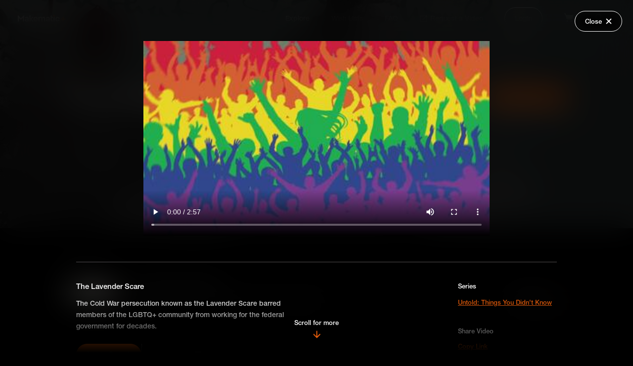

--- FILE ---
content_type: text/html; charset=utf-8
request_url: https://plus.makematic.com/series/untold-tyk-explainers?asset_id=lqfgkuh6f8
body_size: 24963
content:
<!DOCTYPE html>
<html>
  <head>
    <title>Makematic - Untold: Things You Didn&#39;t Know </title>
    <link rel="canonical" href="https://plus.makematic.com/series/untold-tyk-explainers?asset_id=lqfgkuh6f8" />
    <meta name="viewport" content="width=device-width,initial-scale=1">
    <meta name="turbo-cache-control" content="no-cache">
    <meta name="csrf-param" content="authenticity_token" />
<meta name="csrf-token" content="JQzu3RkbMZqPghXvvoHU03rFOXEfr8pfr0U_dK9ezmB7wwS4lokc_tavBWhT-Z93foJZA9son1Ch5RpVZ8KGCQ" />
    

    <link rel="stylesheet" href="https://use.typekit.net/ndj8fpu.css">
    <link rel="stylesheet" href="https://cdnjs.cloudflare.com/ajax/libs/animate.css/4.1.1/animate.min.css" data-turbo-track="reload" />

    <link rel="stylesheet" href="https://plus.makematic.com/assets/plus-3dcf7ab1320c217076b9d5bdf68f9bfff0d91091b00c4ce2b5bc5a5bd99a722e.css" data-turbo-track="reload" />
    <script src="https://plus.makematic.com/assets/plus-a78868802f4674eba5c7dbfb7b2d9bb6fe146a81c30ca099821280ffdc1fcba9.js" data-turbo-track="reload" defer="defer"></script>
  </head>

  <body data-controller="body">
    <!-- Header -->
    <turbo-frame id="header">
  <div class="header" class="" data-controller="header toggle" data-header-target="header">
    <div class="header-content">
      <a class="logo-link" data-turbo-frame="_top" href="/">
        <svg xmlns="http://www.w3.org/2000/svg" xmlns:xlink="http://www.w3.org/1999/xlink" width="97px" height="14px" viewBox="0 0 97 14" version="1.1">
    <title>Group</title>
    <g id="Symbols" stroke="none" stroke-width="1" fill="none" fill-rule="evenodd">
        <g id="Sections-/-Prim-Nav" transform="translate(0.000000, -1.000000)" fill-rule="nonzero">
            <g id="Group" transform="translate(0.000000, 1.005618)">
                <path d="M14.0341751,10.6997349 C14.0341751,9.01963155 15.1695241,7.83555874 17.7240593,7.83555874 C18.4120205,7.83502875 19.0966856,7.93197048 19.7582262,8.12357645 L19.7582262,7.32352725 C19.7582262,6.57148101 19.3009329,5.96344362 18.1813526,5.96344362 C17.203691,5.96344362 16.6517852,6.49147609 16.6517852,7.16351741 L14.4441622,7.16351741 C14.4441622,5.41941017 15.7371985,4.01132358 18.2286588,4.01132358 C20.6885817,4.01132358 22.1077679,5.41941017 22.1077679,7.30752627 L22.1077679,13.4359031 L20.010526,13.4359031 L19.8370699,12.4758441 L19.773995,12.4758441 C19.2693954,13.1478854 18.4021149,13.5959129 17.2352285,13.5959129 C15.1852928,13.5959129 14.0341751,12.3478362 14.0341751,10.6997349 L14.0341751,10.6997349 Z M19.7424575,9.99569157 L19.7424575,9.80367976 C19.1608443,9.59282277 18.5465961,9.48984357 17.9290529,9.49966107 C16.8883163,9.49966107 16.3521793,9.94768862 16.3521793,10.603729 C16.3521793,11.2597693 16.8252413,11.7077968 17.7713655,11.7077968 C19.0170956,11.7077968 19.7424575,10.9237486 19.7424575,9.99569157 L19.7424575,9.99569157 Z M12.1419267,0.987137623 L6.32326314,6.8754997 L0.520368289,0.987137623 L0,0.987137623 L0,13.4359031 L2.45992282,13.4359031 L2.45992282,6.47547511 L2.69645386,6.6834879 L6.32326314,10.3637142 L10.0131474,6.63548494 L10.2023722,6.47547511 L10.2023722,13.4359031 L12.662295,13.4359031 L12.662295,0.987137623 L12.1419267,0.987137623 Z M31.6320845,8.81161876 C31.6320845,6.17145641 33.0670394,4.01132358 36.0000243,4.01132358 C38.7122469,4.01132358 40.2418143,6.01144657 40.2418143,8.52360105 L40.2418143,9.45165811 L34.0289323,9.45165811 C34.0447011,10.7157358 34.6754505,11.6117909 36.0315618,11.6117909 C37.0880671,11.6117909 37.6399729,11.1157604 37.813429,10.539725 L40.1156644,10.539725 C39.8633647,12.2198283 38.3811035,13.5800023 36.0315618,13.5800023 C33.2089581,13.5959129 31.6320845,11.4837831 31.6320845,8.81161876 Z M37.8291977,7.88356169 C37.7976602,6.82749675 37.214217,6.01144657 35.9842556,6.01144657 C34.6754505,6.01144657 34.0920073,6.82749675 34.0447011,7.88356169 L37.8291977,7.88356169 Z M55.3798009,7.35552922 L55.3798009,13.4199021 L53.0302592,13.4199021 L53.0302592,8.02757055 C53.0302592,6.8754997 52.5887346,6.17145641 51.4533856,6.17145641 C50.3495741,6.17145641 49.7188247,6.98750659 49.7188247,8.28358629 L49.7188247,13.4039011 L47.3850517,13.4039011 L47.3850517,8.01156956 C47.3850517,6.85949872 46.9435271,6.15545543 45.7924094,6.15545543 C44.7043666,6.15545543 43.9474673,6.95550462 43.9474673,8.2675853 L43.9474673,13.3879002 L41.5979256,13.3879002 L41.5979256,4.17133342 L43.6951675,4.17133342 L43.8686236,5.22739836 L43.9316986,5.22739836 C44.4362981,4.53935605 45.2405036,4.01132358 46.4862338,4.01132358 C47.7635014,4.01132358 48.6938568,4.50735408 49.2142251,5.3874082 L49.2615313,5.3874082 C49.7345934,4.68336491 50.6334114,4.01132358 52.0525976,4.01132358 C54.1025333,4.01132358 55.3798009,5.30740328 55.3798009,7.35552922 Z M56.7516809,10.6997349 C56.7516809,9.01963155 57.8870299,7.83555874 60.4415652,7.83555874 C61.1295264,7.83502875 61.8141914,7.93197048 62.4757321,8.12357645 L62.4757321,7.32352725 C62.4757321,6.57148101 62.0184388,5.96344362 60.8988585,5.96344362 C59.9211969,5.96344362 59.3692911,6.49147609 59.3692911,7.16351741 L57.1616681,7.16351741 C57.1616681,5.41941017 58.4547044,4.01132358 60.9461647,4.01132358 C63.4060875,4.01132358 64.8252738,5.41941017 64.8252738,7.30752627 L64.8252738,13.4359031 L62.7438006,13.4359031 L62.5703445,12.4758441 L62.5072696,12.4758441 C62.00267,13.1478854 61.1353896,13.5959129 59.9685031,13.5959129 C57.9027987,13.5959129 56.7516809,12.3478362 56.7516809,10.6997349 L56.7516809,10.6997349 Z M62.4599634,9.99569157 L62.4599634,9.80367976 C61.8783502,9.59282277 61.264102,9.48984357 60.6465587,9.49966107 C59.6058222,9.49966107 59.0696851,9.94768862 59.0696851,10.603729 C59.0696851,11.2597693 59.5427472,11.7077968 60.4888714,11.7077968 C61.7188328,11.7077968 62.4599634,10.9237486 62.4599634,9.99569157 L62.4599634,9.99569157 Z M31.6163157,12.8438667 L28.0683501,8.50760006 L31.6163157,4.69936589 L31.6163157,4.17133342 L29.1721616,4.17133342 L25.8449583,7.7715548 L25.8449583,0.971136639 L23.6215666,0.971136639 L23.6215666,13.4359031 L25.8449583,13.4359031 L25.8449583,9.24364532 L29.1090867,13.4359031 L31.6163157,13.4359031 L31.6163157,12.8438667 Z M75.9895389,8.79561777 C75.9895389,5.9794446 77.534875,4.01132358 80.3890162,4.01132358 C83.0223952,4.01132358 84.346969,5.62742296 84.4731189,7.69154988 L82.1078085,7.69154988 C82.013196,6.74749183 81.3824466,6.10745248 80.3890162,6.10745248 C79.0486737,6.10745248 78.3863868,7.06751151 78.3863868,8.79561777 C78.3863868,10.523724 79.0486737,11.4837831 80.3890162,11.4837831 C81.4139841,11.4837831 82.013196,10.8597447 82.1235772,9.93168763 L84.4888876,9.93168763 C84.346969,12.0118155 83.0223952,13.579912 80.4363224,13.579912 C77.5821812,13.5959129 75.9895389,11.6437929 75.9895389,8.79561777 Z M70.7385498,11.3717762 C70.4550006,11.4727592 70.1559532,11.5215282 69.8555006,11.515785 C69.051295,11.515785 68.6728454,11.1477624 68.6728454,10.2677083 L68.6728454,6.20345838 L70.8962372,6.20345838 L70.8962372,4.17133342 L68.6728454,4.17133342 L68.6728454,0.971136639 L68.1367083,0.971136639 L66.3233037,1.67517993 L66.3233037,10.7797398 C66.3233037,12.4118401 67.1590467,13.5959129 69.1774449,13.5959129 C69.7574089,13.5953428 70.3349559,13.5200699 70.8962372,13.3718992 L70.8962372,11.3717762 L70.7385498,11.3717762 Z" id="Shape" fill="#FFFFFF"></path>
                <circle id="Oval" fill="#FE670D" cx="73.3208163" cy="1.94227328" r="1.94227328"></circle>
                <polygon id="Path" fill="#FFFFFF" points="71.8641113 4.8556832 74.7775212 4.8556832 74.7775212 13.5959129 71.8641113 13.5959129"></polygon>
                <path d="M92.8580699,3.98532489 L92.8570825,7.57132489 L96.4448623,7.57211729 L96.4448623,9.96331222 L92.8570825,9.96232489 L92.8580699,13.5501046 L90.4668749,13.5501046 L90.4660825,9.96232489 L86.8800825,9.96331222 L86.8800825,7.57211729 L90.4660825,7.57132489 L90.4668749,3.98532489 L92.8580699,3.98532489 Z" id="Combined-Shape" fill="#FE670D"></path>
            </g>
        </g>
    </g>
</svg>

</a>      <nav role="navigation" class="nav">
        <ul class="nav-list">
          <li class="nav-list-item">
            <a class="nav-link active" data-turbo-frame="_top" href="/">Explore</a>
          </li>
          <li class="nav-list-item">
              <a class="nav-link" data-turbo-frame="modal" data-action="body#showModal" href="/login?type=wishlists">Wish Lists</a>
          </li>
          <li class="nav-list-item">
            <a class="nav-link " data-turbo-frame="_top" href="/faq">FAQ</a>
          </li>
          <li class="nav-list-item">
            <a class="nav-link " target="_blank" href="https://yr6jnvaad2i.typeform.com/to/ipkh7MIv">
              <svg xmlns="http://www.w3.org/2000/svg" xmlns:xlink="http://www.w3.org/1999/xlink" width="15px" height="14px" viewBox="0 0 15 14" version="1.1" class="external">
    <title>launch-24px</title>
    <g id="MM+" stroke="none" stroke-width="1" fill="none" fill-rule="evenodd">
        <g id="Search-Module-Copy-2" transform="translate(-618.000000, -318.000000)">
            <g id="Group-3" transform="translate(133.000000, 170.000000)">
                <g id="Group-2" transform="translate(270.000000, 133.000000)">
                    <g id="launch-24px" transform="translate(213.666667, 13.000000)">
                        <polygon id="Path" points="0 0 18 0 18 18 0 18"></polygon>
                        <path d="M14.25,14.25 L3.75,14.25 L3.75,3.75 L9,3.75 L9,2.25 L3.75,2.25 C2.9175,2.25 2.25,2.925 2.25,3.75 L2.25,14.25 C2.25,15.075 2.9175,15.75 3.75,15.75 L14.25,15.75 C15.075,15.75 15.75,15.075 15.75,14.25 L15.75,9 L14.25,9 L14.25,14.25 Z M10.5,2.25 L10.5,3.75 L13.1925,3.75 L5.82,11.1225 L6.8775,12.18 L14.25,4.8075 L14.25,7.5 L15.75,7.5 L15.75,2.25 L10.5,2.25 Z" id="Shape" fill="#FFFFFF" fill-rule="nonzero"></path>
                    </g>
                </g>
            </g>
        </g>
    </g>
</svg>

              <span>Request a Video</span>
</a>          </li>
            <li class="nav-list-item">
              <a class="nav-link nav-link--button" data-turbo-frame="modal" data-action="body#showModal" href="/login">Login</a>
            </li>

            <li class="nav-list-item cart" data-action="click->header#basketToggle">
              <svg xmlns="http://www.w3.org/2000/svg" xmlns:xlink="http://www.w3.org/1999/xlink" width="19px" height="19px" viewBox="0 0 19 19" version="1.1">
    <title>Group 3</title>
    <g id="Symbols" stroke="none" stroke-width="1" fill="none" fill-rule="evenodd">
        <g id="Sections-/-Nav-/-Default" transform="translate(-1063.000000, -42.000000)" fill="#FFFFFF" fill-rule="nonzero">
            <g id="noun-cart-1617499-DF7C07" transform="translate(1063.000000, 42.994382)">
                <g id="Group-3" transform="translate(0.000000, 0.000000)">
                    <path d="M15.9095239,15.6035715 C15.9095239,16.4484132 15.2246036,17.1333335 14.379762,17.1333335 C13.5349204,17.1333335 12.8500001,16.4484132 12.8500001,15.6035715 C12.8500001,14.7587299 13.5349204,14.0738096 14.379762,14.0738096 C15.2246036,14.0738096 15.9095239,14.7587299 15.9095239,15.6035715" id="Path"></path>
                    <path d="M7.95476197,15.6035715 C7.95476197,16.4484132 7.26984166,17.1333335 6.42500005,17.1333335 C5.58015844,17.1333335 4.89523813,16.4484132 4.89523813,15.6035715 C4.89523813,14.7587299 5.58015844,14.0738096 6.42500005,14.0738096 C7.26984166,14.0738096 7.95476197,14.7587299 7.95476197,15.6035715" id="Path"></path>
                    <path d="M16.2766668,10.8919048 C16.0319049,11.687381 15.3588096,12.2380953 14.502143,12.2380953 L6.3026191,12.2380953 C5.44595242,12.2380953 4.7116667,11.687381 4.52809527,10.8919048 L2.08047621,1.71333335 C2.01928573,1.40738096 1.77452382,1.22380953 1.52976192,1.22380953 L0,1.22380953 L0,0 L1.52976192,0 C2.32523811,0 3.05952383,0.55071429 3.30428574,1.34619049 L3.91619051,3.6714286 L18.357143,3.6714286 L16.2766668,10.8919048 Z" id="Path"></path>
                </g>
            </g>
        </g>
    </g>
</svg>

            </li>

          <li class="nav-list-item search " >
            <a data-turbo-frame="_top" href="/search"><svg xmlns="http://www.w3.org/2000/svg" xmlns:xlink="http://www.w3.org/1999/xlink" width="17px" height="17px" viewBox="0 0 17 17" version="1.1">
    <title>Shape Copy 3</title>
    <g id="Symbols" stroke="none" stroke-width="1" fill="none" fill-rule="evenodd">
        <g id="Sections-/-Nav-/-Default" transform="translate(-1127.000000, -44.000000)" fill="#FFFFFF" fill-rule="nonzero">
            <path d="M1138.68699,54.7516573 L1137.96429,54.7516573 L1137.70814,54.504659 C1138.60465,53.4617774 1139.14439,52.1078609 1139.14439,50.6350192 C1139.14439,47.3508569 1136.4823,44.6887642 1133.19813,44.6887642 C1129.91397,44.6887642 1127.25188,47.3508569 1127.25188,50.6350192 C1127.25188,53.9191816 1129.91397,56.5812743 1133.19813,56.5812743 C1134.67098,56.5812743 1136.02489,56.0415373 1137.06777,55.145025 L1137.31477,55.4011713 L1137.31477,56.12387 L1141.88882,60.6887642 L1143.25188,59.3256996 L1138.68699,54.7516573 Z M1133.25188,54.6887642 C1131.03855,54.6887642 1129.25188,52.9020976 1129.25188,50.6887642 C1129.25188,48.4754309 1131.03855,46.6887642 1133.25188,46.6887642 C1135.46521,46.6887642 1137.25188,48.4754309 1137.25188,50.6887642 C1137.25188,52.9020976 1135.46521,54.6887642 1133.25188,54.6887642 Z" id="Shape-Copy-3"></path>
        </g>
    </g>
</svg>
</a>
          </li>
        </ul>
      </nav>
    </div>

    <div class="header-content-mobile">
      <a class="logo-link" data-turbo-frame="_top" href="/">
        <svg xmlns="http://www.w3.org/2000/svg" xmlns:xlink="http://www.w3.org/1999/xlink" width="97px" height="14px" viewBox="0 0 97 14" version="1.1">
    <title>Group</title>
    <g id="Symbols" stroke="none" stroke-width="1" fill="none" fill-rule="evenodd">
        <g id="Sections-/-Prim-Nav" transform="translate(0.000000, -1.000000)" fill-rule="nonzero">
            <g id="Group" transform="translate(0.000000, 1.005618)">
                <path d="M14.0341751,10.6997349 C14.0341751,9.01963155 15.1695241,7.83555874 17.7240593,7.83555874 C18.4120205,7.83502875 19.0966856,7.93197048 19.7582262,8.12357645 L19.7582262,7.32352725 C19.7582262,6.57148101 19.3009329,5.96344362 18.1813526,5.96344362 C17.203691,5.96344362 16.6517852,6.49147609 16.6517852,7.16351741 L14.4441622,7.16351741 C14.4441622,5.41941017 15.7371985,4.01132358 18.2286588,4.01132358 C20.6885817,4.01132358 22.1077679,5.41941017 22.1077679,7.30752627 L22.1077679,13.4359031 L20.010526,13.4359031 L19.8370699,12.4758441 L19.773995,12.4758441 C19.2693954,13.1478854 18.4021149,13.5959129 17.2352285,13.5959129 C15.1852928,13.5959129 14.0341751,12.3478362 14.0341751,10.6997349 L14.0341751,10.6997349 Z M19.7424575,9.99569157 L19.7424575,9.80367976 C19.1608443,9.59282277 18.5465961,9.48984357 17.9290529,9.49966107 C16.8883163,9.49966107 16.3521793,9.94768862 16.3521793,10.603729 C16.3521793,11.2597693 16.8252413,11.7077968 17.7713655,11.7077968 C19.0170956,11.7077968 19.7424575,10.9237486 19.7424575,9.99569157 L19.7424575,9.99569157 Z M12.1419267,0.987137623 L6.32326314,6.8754997 L0.520368289,0.987137623 L0,0.987137623 L0,13.4359031 L2.45992282,13.4359031 L2.45992282,6.47547511 L2.69645386,6.6834879 L6.32326314,10.3637142 L10.0131474,6.63548494 L10.2023722,6.47547511 L10.2023722,13.4359031 L12.662295,13.4359031 L12.662295,0.987137623 L12.1419267,0.987137623 Z M31.6320845,8.81161876 C31.6320845,6.17145641 33.0670394,4.01132358 36.0000243,4.01132358 C38.7122469,4.01132358 40.2418143,6.01144657 40.2418143,8.52360105 L40.2418143,9.45165811 L34.0289323,9.45165811 C34.0447011,10.7157358 34.6754505,11.6117909 36.0315618,11.6117909 C37.0880671,11.6117909 37.6399729,11.1157604 37.813429,10.539725 L40.1156644,10.539725 C39.8633647,12.2198283 38.3811035,13.5800023 36.0315618,13.5800023 C33.2089581,13.5959129 31.6320845,11.4837831 31.6320845,8.81161876 Z M37.8291977,7.88356169 C37.7976602,6.82749675 37.214217,6.01144657 35.9842556,6.01144657 C34.6754505,6.01144657 34.0920073,6.82749675 34.0447011,7.88356169 L37.8291977,7.88356169 Z M55.3798009,7.35552922 L55.3798009,13.4199021 L53.0302592,13.4199021 L53.0302592,8.02757055 C53.0302592,6.8754997 52.5887346,6.17145641 51.4533856,6.17145641 C50.3495741,6.17145641 49.7188247,6.98750659 49.7188247,8.28358629 L49.7188247,13.4039011 L47.3850517,13.4039011 L47.3850517,8.01156956 C47.3850517,6.85949872 46.9435271,6.15545543 45.7924094,6.15545543 C44.7043666,6.15545543 43.9474673,6.95550462 43.9474673,8.2675853 L43.9474673,13.3879002 L41.5979256,13.3879002 L41.5979256,4.17133342 L43.6951675,4.17133342 L43.8686236,5.22739836 L43.9316986,5.22739836 C44.4362981,4.53935605 45.2405036,4.01132358 46.4862338,4.01132358 C47.7635014,4.01132358 48.6938568,4.50735408 49.2142251,5.3874082 L49.2615313,5.3874082 C49.7345934,4.68336491 50.6334114,4.01132358 52.0525976,4.01132358 C54.1025333,4.01132358 55.3798009,5.30740328 55.3798009,7.35552922 Z M56.7516809,10.6997349 C56.7516809,9.01963155 57.8870299,7.83555874 60.4415652,7.83555874 C61.1295264,7.83502875 61.8141914,7.93197048 62.4757321,8.12357645 L62.4757321,7.32352725 C62.4757321,6.57148101 62.0184388,5.96344362 60.8988585,5.96344362 C59.9211969,5.96344362 59.3692911,6.49147609 59.3692911,7.16351741 L57.1616681,7.16351741 C57.1616681,5.41941017 58.4547044,4.01132358 60.9461647,4.01132358 C63.4060875,4.01132358 64.8252738,5.41941017 64.8252738,7.30752627 L64.8252738,13.4359031 L62.7438006,13.4359031 L62.5703445,12.4758441 L62.5072696,12.4758441 C62.00267,13.1478854 61.1353896,13.5959129 59.9685031,13.5959129 C57.9027987,13.5959129 56.7516809,12.3478362 56.7516809,10.6997349 L56.7516809,10.6997349 Z M62.4599634,9.99569157 L62.4599634,9.80367976 C61.8783502,9.59282277 61.264102,9.48984357 60.6465587,9.49966107 C59.6058222,9.49966107 59.0696851,9.94768862 59.0696851,10.603729 C59.0696851,11.2597693 59.5427472,11.7077968 60.4888714,11.7077968 C61.7188328,11.7077968 62.4599634,10.9237486 62.4599634,9.99569157 L62.4599634,9.99569157 Z M31.6163157,12.8438667 L28.0683501,8.50760006 L31.6163157,4.69936589 L31.6163157,4.17133342 L29.1721616,4.17133342 L25.8449583,7.7715548 L25.8449583,0.971136639 L23.6215666,0.971136639 L23.6215666,13.4359031 L25.8449583,13.4359031 L25.8449583,9.24364532 L29.1090867,13.4359031 L31.6163157,13.4359031 L31.6163157,12.8438667 Z M75.9895389,8.79561777 C75.9895389,5.9794446 77.534875,4.01132358 80.3890162,4.01132358 C83.0223952,4.01132358 84.346969,5.62742296 84.4731189,7.69154988 L82.1078085,7.69154988 C82.013196,6.74749183 81.3824466,6.10745248 80.3890162,6.10745248 C79.0486737,6.10745248 78.3863868,7.06751151 78.3863868,8.79561777 C78.3863868,10.523724 79.0486737,11.4837831 80.3890162,11.4837831 C81.4139841,11.4837831 82.013196,10.8597447 82.1235772,9.93168763 L84.4888876,9.93168763 C84.346969,12.0118155 83.0223952,13.579912 80.4363224,13.579912 C77.5821812,13.5959129 75.9895389,11.6437929 75.9895389,8.79561777 Z M70.7385498,11.3717762 C70.4550006,11.4727592 70.1559532,11.5215282 69.8555006,11.515785 C69.051295,11.515785 68.6728454,11.1477624 68.6728454,10.2677083 L68.6728454,6.20345838 L70.8962372,6.20345838 L70.8962372,4.17133342 L68.6728454,4.17133342 L68.6728454,0.971136639 L68.1367083,0.971136639 L66.3233037,1.67517993 L66.3233037,10.7797398 C66.3233037,12.4118401 67.1590467,13.5959129 69.1774449,13.5959129 C69.7574089,13.5953428 70.3349559,13.5200699 70.8962372,13.3718992 L70.8962372,11.3717762 L70.7385498,11.3717762 Z" id="Shape" fill="#FFFFFF"></path>
                <circle id="Oval" fill="#FE670D" cx="73.3208163" cy="1.94227328" r="1.94227328"></circle>
                <polygon id="Path" fill="#FFFFFF" points="71.8641113 4.8556832 74.7775212 4.8556832 74.7775212 13.5959129 71.8641113 13.5959129"></polygon>
                <path d="M92.8580699,3.98532489 L92.8570825,7.57132489 L96.4448623,7.57211729 L96.4448623,9.96331222 L92.8570825,9.96232489 L92.8580699,13.5501046 L90.4668749,13.5501046 L90.4660825,9.96232489 L86.8800825,9.96331222 L86.8800825,7.57211729 L90.4660825,7.57132489 L90.4668749,3.98532489 L92.8580699,3.98532489 Z" id="Combined-Shape" fill="#FE670D"></path>
            </g>
        </g>
    </g>
</svg>

</a>      <div class="mobile-menu">
          <span class="mobile-cart-empty" data-action="click->header#basketToggle">
            <svg xmlns="http://www.w3.org/2000/svg" xmlns:xlink="http://www.w3.org/1999/xlink" width="19px" height="19px" viewBox="0 0 19 19" version="1.1">
    <title>Group 3</title>
    <g id="Symbols" stroke="none" stroke-width="1" fill="none" fill-rule="evenodd">
        <g id="Sections-/-Nav-/-Default" transform="translate(-1063.000000, -42.000000)" fill="#FFFFFF" fill-rule="nonzero">
            <g id="noun-cart-1617499-DF7C07" transform="translate(1063.000000, 42.994382)">
                <g id="Group-3" transform="translate(0.000000, 0.000000)">
                    <path d="M15.9095239,15.6035715 C15.9095239,16.4484132 15.2246036,17.1333335 14.379762,17.1333335 C13.5349204,17.1333335 12.8500001,16.4484132 12.8500001,15.6035715 C12.8500001,14.7587299 13.5349204,14.0738096 14.379762,14.0738096 C15.2246036,14.0738096 15.9095239,14.7587299 15.9095239,15.6035715" id="Path"></path>
                    <path d="M7.95476197,15.6035715 C7.95476197,16.4484132 7.26984166,17.1333335 6.42500005,17.1333335 C5.58015844,17.1333335 4.89523813,16.4484132 4.89523813,15.6035715 C4.89523813,14.7587299 5.58015844,14.0738096 6.42500005,14.0738096 C7.26984166,14.0738096 7.95476197,14.7587299 7.95476197,15.6035715" id="Path"></path>
                    <path d="M16.2766668,10.8919048 C16.0319049,11.687381 15.3588096,12.2380953 14.502143,12.2380953 L6.3026191,12.2380953 C5.44595242,12.2380953 4.7116667,11.687381 4.52809527,10.8919048 L2.08047621,1.71333335 C2.01928573,1.40738096 1.77452382,1.22380953 1.52976192,1.22380953 L0,1.22380953 L0,0 L1.52976192,0 C2.32523811,0 3.05952383,0.55071429 3.30428574,1.34619049 L3.91619051,3.6714286 L18.357143,3.6714286 L16.2766668,10.8919048 Z" id="Path"></path>
                </g>
            </g>
        </g>
    </g>
</svg>

          </span>
        <span class="mobile-search ">
          <a data-turbo-frame="_top" href="/search"><svg xmlns="http://www.w3.org/2000/svg" xmlns:xlink="http://www.w3.org/1999/xlink" width="17px" height="17px" viewBox="0 0 17 17" version="1.1">
    <title>Shape Copy 3</title>
    <g id="Symbols" stroke="none" stroke-width="1" fill="none" fill-rule="evenodd">
        <g id="Sections-/-Nav-/-Default" transform="translate(-1127.000000, -44.000000)" fill="#FFFFFF" fill-rule="nonzero">
            <path d="M1138.68699,54.7516573 L1137.96429,54.7516573 L1137.70814,54.504659 C1138.60465,53.4617774 1139.14439,52.1078609 1139.14439,50.6350192 C1139.14439,47.3508569 1136.4823,44.6887642 1133.19813,44.6887642 C1129.91397,44.6887642 1127.25188,47.3508569 1127.25188,50.6350192 C1127.25188,53.9191816 1129.91397,56.5812743 1133.19813,56.5812743 C1134.67098,56.5812743 1136.02489,56.0415373 1137.06777,55.145025 L1137.31477,55.4011713 L1137.31477,56.12387 L1141.88882,60.6887642 L1143.25188,59.3256996 L1138.68699,54.7516573 Z M1133.25188,54.6887642 C1131.03855,54.6887642 1129.25188,52.9020976 1129.25188,50.6887642 C1129.25188,48.4754309 1131.03855,46.6887642 1133.25188,46.6887642 C1135.46521,46.6887642 1137.25188,48.4754309 1137.25188,50.6887642 C1137.25188,52.9020976 1135.46521,54.6887642 1133.25188,54.6887642 Z" id="Shape-Copy-3"></path>
        </g>
    </g>
</svg>
</a>
        </span>

        <div class="mobile-menu-icon" data-toggle-target="togglable" data-action="click->toggle#toggle">
          <svg xmlns="http://www.w3.org/2000/svg" xmlns:xlink="http://www.w3.org/1999/xlink" width="18px" height="12px" viewBox="0 0 18 12" version="1.1" class="open">
    <title>Shape</title>
    <g id="Symbols" stroke="none" stroke-width="1" fill="none" fill-rule="evenodd">
        <g id="Mobile-/-Nav" transform="translate(-280.000000, -23.000000)" fill-rule="nonzero">
            <path d="M280,35 L297.684211,35 L297.684211,33.1052632 L280,33.1052632 L280,35 Z M280,29.9473684 L297.684211,29.9473684 L297.684211,28.0526316 L280,28.0526316 L280,29.9473684 Z M280,23 L280,24.8947368 L297.684211,24.8947368 L297.684211,23 L280,23 Z" id="Shape"></path>
        </g>
    </g>
</svg>

          <svg xmlns="http://www.w3.org/2000/svg" xmlns:xlink="http://www.w3.org/1999/xlink" width="16px" height="16px" viewBox="0 0 16 16" version="1.1" class="close">
    <title>Group 3</title>
    <g id="Phase-4" stroke="none" stroke-width="1" fill="none" fill-rule="evenodd" stroke-linecap="square" stroke-linejoin="round">
        <g id="Client-Default-View-(Mobile)-Copy-5" transform="translate(-284.000000, -22.000000)" stroke-width="2">
            <g id="Group-3" transform="translate(286.000000, 24.000000)">
                <line x1="0" y1="0" x2="12" y2="12" id="Path"></line>
                <line x1="12" y1="0" x2="0" y2="12" id="Path"></line>
            </g>
        </g>
    </g>
</svg>

        </div>
      </div>
    </div>

    <div data-toggle-target="togglable" class="mobile-nav-container">
      <div class="mobile-nav">
        <div class="top-nav">
          <a class="mobile-link active" data-turbo-frame="_top" href="/">Explore</a>
            <a class="mobile-link " data-turbo-frame="modal" data-action="body#showModal" href="/login?type=wishlists">Wish Lists</a>
          <a class="mobile-link " data-turbo-frame="_top" href="/faq">FAQ</a>
            <a class="mobile-link" data-turbo-frame="modal" data-action="body#showModal" href="/login">Login</a>
        </div>
      </div>  
    </div>
  </div>
</turbo-frame>
    
    <!-- Main -->
    <div class="series--hero">
  
  <div class="background">
    <div class="image" style="background-image: url(https://api.makematic.com/derivations/image/thumbnail/2400/640/eyJpZCI6IjI0YTAwMWQ4OGQ1ZDdmYjlmMzllYzQ1YzFlYTRhZTRhLmpwZyIsInN0b3JhZ2UiOiJzdG9yZSJ9?signature=62235916b6a5c8dcf1e72edc8e301d840f32089ae3d190c1ec202cfaa7c8b333)"></div>
  </div>

  <div class="hero-wrapper">
    <a class="back-link back-link--orange" data-turbo-frame="_top" href="/"><svg xmlns="http://www.w3.org/2000/svg" xmlns:xlink="http://www.w3.org/1999/xlink" width="24px" height="12px" viewBox="0 0 24 12" version="1.1">
    <title>keyboard-arrow-left</title>
    <g id="Phase-1b" stroke="none" stroke-width="1" fill="none" fill-rule="evenodd">
        <g id="Batch-Download" transform="translate(-67.000000, -137.000000)">
            <g id="keyboard-arrow-left" transform="translate(68.000000, 138.000000)" stroke="#FE670D" stroke-linecap="round" stroke-linejoin="round">
                <polyline id="Path" points="5.04166667 9.62225 0.458333333 5.03891667 5.04166667 0.455583333"></polyline>
                <line x1="0.458333333" y1="5.03891667" x2="21.5416667" y2="5.03891667" id="Path"></line>
            </g>
        </g>
    </g>
</svg>
<span>Back</span></a>
    <div class="main">
      
      <turbo-frame id="series_description">
        <div class="details animate__animated" data-animate-in="animate__fadeIn" data-animate-out="animate__fadeOut">
          <h1 class="title">Untold: Things You Didn&#39;t Know </h1>
          <p class="description" ></p>

        </div>
</turbo-frame>
        <div class="actions">
          
          <div>
            <button data-controller="clipboard" data-clipboard-content-value="https://plus.makematic.com/series/untold-tyk-explainers" data-action="clipboard#copy" class="button button--hollow-white">
  <input type="hidden" value="https://plus.makematic.com/series/untold-tyk-explainers" data-clipboard-target="value" readonly="readonly" style="position: absolute; left: -9999px">
  
              Share

</button>            <turbo-frame id="add_to_cart_series_166">
  
    <form class="button_to" method="post" action="/cart/series/166"><button class="button button--orange" type="submit">
      <span>Add Series to Cart</span>
      <svg xmlns="http://www.w3.org/2000/svg" height="12" viewBox="0 0 12 12" width="12"><g fill="none" fill-rule="evenodd" stroke="#fff" stroke-linejoin="round" stroke-width="1.8"><path d="m6 0v12"></path><path d="m12 6h-12"></path></g></svg>

</button><input type="hidden" name="authenticity_token" value="Y04WW3_7MgJmxnGAdYX6_lOGM3njRACgJaflNmAXtcWPQh9xvCHq8QV9M-ZrR3vTj8r0S358RQkfo7xgpJJ_-Q" autocomplete="off" /></form>  
</turbo-frame>
          </div>


           <turbo-frame class="wishlist-action" id="add_to_wishlist_series_166">

    Or 
    <a data-turbo-frame="modal" data-action="click-&gt;body#showModal" href="/wishlists/choose?series_id=untold-tyk-explainers">
      <span>Add Series to Wish List</span>
</a>  
</turbo-frame>
        </div>
      
    </div>
  </div>
</div>


<main>
  <div class="outer-wrapper">
    <div class="assets--list">
      

        <div class="season">
          <h3 class="season-title">Season 1</h3>
            <!-- Dispay Grid Version in Mobile -->
            <turbo-frame class="assets--grid-asset" id="assets_grid_asset_component_asset_3219">
  <div>
    <a class="image" data-turbo-frame="modal" data-action="click-&gt;body#showModal" href="/assets/etk5w2604v">
      <img loading="lazy" src="https://api.makematic.com/derivations/image/thumbnail/700/395/eyJpZCI6IjFkYjA3ZDY2ZDlmMWU4OTBhNWYzYzQ4NDk4MTMzMGI5LmpwZyIsInN0b3JhZ2UiOiJzdG9yZSJ9?signature=0c676cecb4ce54da5ae0c52866b2b2bca8004d15ed206030f13120072ce5472e" />
</a>    <a class="detail" data-turbo-frame="modal" data-action="click-&gt;body#showModal" href="/assets/etk5w2604v">
      <div class="title">
        The Untold Know Nothings
      </div>
      <div class="description">In the mid 19th century a new political party, the Know Nothings, set the stage for xenophobia and nationalism to take root in American politics.</div>
</a>  </div>
  <div class="actions">
         
  <turbo-frame id="add_to_wishlist_asset_3219">

    <a class="add-to-wishlist" data-turbo-frame="modal" data-action="click-&gt;body#showModal" id="add_to_wishlist_asset_3219" href="/wishlists/choose?asset_id=etk5w2604v">
      <span>Add to Wish List</span>
      <svg xmlns="http://www.w3.org/2000/svg" xmlns:xlink="http://www.w3.org/1999/xlink" width="20px" height="15px" viewBox="0 0 20 15" version="1.1">
    <title>Group</title>
    <g id="Symbols" stroke="none" stroke-width="1" fill-rule="evenodd">
        <g id="Icons-/-Wishlist" transform="translate(-5.000000, -6.000000)" fill-rule="nonzero">
            <g id="Group" transform="translate(5.000000, 6.000000)">
                <polygon id="Path-Copy-13" points="12 4.04761905 0 4.04761905 0 6.07142857 12 6.07142857"></polygon>
                <polygon id="Path-Copy-14" points="12 0 0 0 0 2.02380952 12 2.02380952"></polygon>
                <polygon id="Path-Copy-15" points="16 8.0952381 16 4.04761905 14 4.04761905 14 8.0952381 10 8.0952381 10 10.1190476 14 10.1190476 14 14.1666667 16 14.1666667 16 10.1190476 20 10.1190476 20 8.0952381"></polygon>
                <polygon id="Path-Copy-16" points="0 10.1190476 8 10.1190476 8 8.0952381 0 8.0952381"></polygon>
            </g>
        </g>
    </g>
</svg>

</a>    
</turbo-frame>
         <turbo-frame class="assets--add-to-cart" id="add_to_cart_grid_asset_3219">

    <form class="button_to" method="post" action="/cart/assets/3219"><button class="button button--add-to-cart" type="submit">
      <span>Add to Cart</span>
      <svg xmlns="http://www.w3.org/2000/svg" height="12" viewBox="0 0 12 12" width="12"><g fill="none" fill-rule="evenodd" stroke-linejoin="round" stroke-width="1.8"><path d="m6 0v12"></path><path d="m12 6h-12"></path></g></svg>

</button><input type="hidden" name="authenticity_token" value="Ecai456C4UzDGiuTVpWN54YCMCgPJd8nSN2lxbN_DFGFMLPh8xaa4-vre3v3K1nu2_enTlaon1-ABj_56QDOkA" autocomplete="off" /></form>  
</turbo-frame>         
  </div>
</turbo-frame>

            <turbo-frame class="assets--list-asset" id="assets_list_asset_component_asset_3219">
  
  <a class="image" data-turbo-frame="modal" data-action="click-&gt;body#showModal" href="/assets/etk5w2604v">
    <img width="118px" height="67px" loading="lazy" src="https://api.makematic.com/derivations/image/thumbnail/236/134/eyJpZCI6IjFkYjA3ZDY2ZDlmMWU4OTBhNWYzYzQ4NDk4MTMzMGI5LmpwZyIsInN0b3JhZ2UiOiJzdG9yZSJ9?signature=b8a3ef8db8a18f00acc39c0522923f295b8f89b0e762de74015b4aab7bd79da6" />
</a>
  <div class="detail">    
    <a data-turbo-frame="modal" data-action="click-&gt;body#showModal" href="/assets/etk5w2604v">
      <div class="title">
        The Untold Know Nothings
      </div>
      <div class="description">In the mid 19th century a new political party, the Know Nothings, set the stage for xenophobia and nationalism to take root in American politics.</div>
</a>  </div>

  <div class="actions">
         <turbo-frame class="assets--add-to-cart" id="add_to_cart_list_asset_3219">

    <form class="button_to" method="post" action="/cart/assets/3219"><button class="button button--add-to-cart" type="submit">
      <span>Add to Cart</span>
      <svg xmlns="http://www.w3.org/2000/svg" height="12" viewBox="0 0 12 12" width="12"><g fill="none" fill-rule="evenodd" stroke-linejoin="round" stroke-width="1.8"><path d="m6 0v12"></path><path d="m12 6h-12"></path></g></svg>

</button><input type="hidden" name="authenticity_token" value="DanuFqGYzay9zgageGphlOufdZvSLae2FuSVhIDMMB-ZX_8UzAy2A5U_VkjZ1LWdtmri_Yug587ePw-42rPy3g" autocomplete="off" /></form>  
</turbo-frame>
         
  <turbo-frame id="add_to_wishlist_asset_3219">

    <a class="add-to-wishlist" data-turbo-frame="modal" data-action="click-&gt;body#showModal" id="add_to_wishlist_asset_3219" href="/wishlists/choose?asset_id=etk5w2604v">
      <span>Add to Wish List</span>
      <svg xmlns="http://www.w3.org/2000/svg" xmlns:xlink="http://www.w3.org/1999/xlink" width="20px" height="15px" viewBox="0 0 20 15" version="1.1">
    <title>Group</title>
    <g id="Symbols" stroke="none" stroke-width="1" fill-rule="evenodd">
        <g id="Icons-/-Wishlist" transform="translate(-5.000000, -6.000000)" fill-rule="nonzero">
            <g id="Group" transform="translate(5.000000, 6.000000)">
                <polygon id="Path-Copy-13" points="12 4.04761905 0 4.04761905 0 6.07142857 12 6.07142857"></polygon>
                <polygon id="Path-Copy-14" points="12 0 0 0 0 2.02380952 12 2.02380952"></polygon>
                <polygon id="Path-Copy-15" points="16 8.0952381 16 4.04761905 14 4.04761905 14 8.0952381 10 8.0952381 10 10.1190476 14 10.1190476 14 14.1666667 16 14.1666667 16 10.1190476 20 10.1190476 20 8.0952381"></polygon>
                <polygon id="Path-Copy-16" points="0 10.1190476 8 10.1190476 8 8.0952381 0 8.0952381"></polygon>
            </g>
        </g>
    </g>
</svg>

</a>    
</turbo-frame>        
  </div>
</turbo-frame>
            <!-- Dispay Grid Version in Mobile -->
            <turbo-frame class="assets--grid-asset" id="assets_grid_asset_component_asset_3285">
  <div>
    <a class="image" data-turbo-frame="modal" data-action="click-&gt;body#showModal" href="/assets/6p1b3bxhto">
      <img loading="lazy" src="https://api.makematic.com/derivations/image/thumbnail/700/395/eyJpZCI6IjEwMjJmYWIzMDVjYzY3MzhhNDg0YTI3NDA4MzgwZjk1LmpwZyIsInN0b3JhZ2UiOiJzdG9yZSJ9?signature=b710cc7de4561d5d5484c94e41e2a42168b2c6ab3f6f5a5b5ae12754eda7bb8c" />
</a>    <a class="detail" data-turbo-frame="modal" data-action="click-&gt;body#showModal" href="/assets/6p1b3bxhto">
      <div class="title">
        WWII POW Camps on U.S. Soil
      </div>
      <div class="description">Between 1942 and 1946, the U.S. government constructed around 700 POW camps on U.S. soil, housing around 400,000 captured enemy soldiers. But what were the conditions like there?</div>
</a>  </div>
  <div class="actions">
         
  <turbo-frame id="add_to_wishlist_asset_3285">

    <a class="add-to-wishlist" data-turbo-frame="modal" data-action="click-&gt;body#showModal" id="add_to_wishlist_asset_3285" href="/wishlists/choose?asset_id=6p1b3bxhto">
      <span>Add to Wish List</span>
      <svg xmlns="http://www.w3.org/2000/svg" xmlns:xlink="http://www.w3.org/1999/xlink" width="20px" height="15px" viewBox="0 0 20 15" version="1.1">
    <title>Group</title>
    <g id="Symbols" stroke="none" stroke-width="1" fill-rule="evenodd">
        <g id="Icons-/-Wishlist" transform="translate(-5.000000, -6.000000)" fill-rule="nonzero">
            <g id="Group" transform="translate(5.000000, 6.000000)">
                <polygon id="Path-Copy-13" points="12 4.04761905 0 4.04761905 0 6.07142857 12 6.07142857"></polygon>
                <polygon id="Path-Copy-14" points="12 0 0 0 0 2.02380952 12 2.02380952"></polygon>
                <polygon id="Path-Copy-15" points="16 8.0952381 16 4.04761905 14 4.04761905 14 8.0952381 10 8.0952381 10 10.1190476 14 10.1190476 14 14.1666667 16 14.1666667 16 10.1190476 20 10.1190476 20 8.0952381"></polygon>
                <polygon id="Path-Copy-16" points="0 10.1190476 8 10.1190476 8 8.0952381 0 8.0952381"></polygon>
            </g>
        </g>
    </g>
</svg>

</a>    
</turbo-frame>
         <turbo-frame class="assets--add-to-cart" id="add_to_cart_grid_asset_3285">

    <form class="button_to" method="post" action="/cart/assets/3285"><button class="button button--add-to-cart" type="submit">
      <span>Add to Cart</span>
      <svg xmlns="http://www.w3.org/2000/svg" height="12" viewBox="0 0 12 12" width="12"><g fill="none" fill-rule="evenodd" stroke-linejoin="round" stroke-width="1.8"><path d="m6 0v12"></path><path d="m12 6h-12"></path></g></svg>

</button><input type="hidden" name="authenticity_token" value="PDA4CwVkPa_VPKzD4A9LWJcLzUC3sSbDmcYzIYbECKfd8po1KQ0k7UOBjwJLybvQN3fKZW9OHLym18rQTenA7g" autocomplete="off" /></form>  
</turbo-frame>         
  </div>
</turbo-frame>

            <turbo-frame class="assets--list-asset" id="assets_list_asset_component_asset_3285">
  
  <a class="image" data-turbo-frame="modal" data-action="click-&gt;body#showModal" href="/assets/6p1b3bxhto">
    <img width="118px" height="67px" loading="lazy" src="https://api.makematic.com/derivations/image/thumbnail/236/134/eyJpZCI6IjEwMjJmYWIzMDVjYzY3MzhhNDg0YTI3NDA4MzgwZjk1LmpwZyIsInN0b3JhZ2UiOiJzdG9yZSJ9?signature=b10b2d8f9f70cccd5b2435fbf947af7a5734c70a45e4179184bbbe0a0df6fb37" />
</a>
  <div class="detail">    
    <a data-turbo-frame="modal" data-action="click-&gt;body#showModal" href="/assets/6p1b3bxhto">
      <div class="title">
        WWII POW Camps on U.S. Soil
      </div>
      <div class="description">Between 1942 and 1946, the U.S. government constructed around 700 POW camps on U.S. soil, housing around 400,000 captured enemy soldiers. But what were the conditions like there?</div>
</a>  </div>

  <div class="actions">
         <turbo-frame class="assets--add-to-cart" id="add_to_cart_list_asset_3285">

    <form class="button_to" method="post" action="/cart/assets/3285"><button class="button button--add-to-cart" type="submit">
      <span>Add to Cart</span>
      <svg xmlns="http://www.w3.org/2000/svg" height="12" viewBox="0 0 12 12" width="12"><g fill="none" fill-rule="evenodd" stroke-linejoin="round" stroke-width="1.8"><path d="m6 0v12"></path><path d="m12 6h-12"></path></g></svg>

</button><input type="hidden" name="authenticity_token" value="McJX-zLnuBdZ74wvNYS8RDSNggSEMjmy5leL36fGFgjQAPXFHo6hVc9Sr-6eQkzMlPGFIVzNA83ZRnIubOveQQ" autocomplete="off" /></form>  
</turbo-frame>
         
  <turbo-frame id="add_to_wishlist_asset_3285">

    <a class="add-to-wishlist" data-turbo-frame="modal" data-action="click-&gt;body#showModal" id="add_to_wishlist_asset_3285" href="/wishlists/choose?asset_id=6p1b3bxhto">
      <span>Add to Wish List</span>
      <svg xmlns="http://www.w3.org/2000/svg" xmlns:xlink="http://www.w3.org/1999/xlink" width="20px" height="15px" viewBox="0 0 20 15" version="1.1">
    <title>Group</title>
    <g id="Symbols" stroke="none" stroke-width="1" fill-rule="evenodd">
        <g id="Icons-/-Wishlist" transform="translate(-5.000000, -6.000000)" fill-rule="nonzero">
            <g id="Group" transform="translate(5.000000, 6.000000)">
                <polygon id="Path-Copy-13" points="12 4.04761905 0 4.04761905 0 6.07142857 12 6.07142857"></polygon>
                <polygon id="Path-Copy-14" points="12 0 0 0 0 2.02380952 12 2.02380952"></polygon>
                <polygon id="Path-Copy-15" points="16 8.0952381 16 4.04761905 14 4.04761905 14 8.0952381 10 8.0952381 10 10.1190476 14 10.1190476 14 14.1666667 16 14.1666667 16 10.1190476 20 10.1190476 20 8.0952381"></polygon>
                <polygon id="Path-Copy-16" points="0 10.1190476 8 10.1190476 8 8.0952381 0 8.0952381"></polygon>
            </g>
        </g>
    </g>
</svg>

</a>    
</turbo-frame>        
  </div>
</turbo-frame>
            <!-- Dispay Grid Version in Mobile -->
            <turbo-frame class="assets--grid-asset" id="assets_grid_asset_component_asset_3211">
  <div>
    <a class="image" data-turbo-frame="modal" data-action="click-&gt;body#showModal" href="/assets/5zxd6jncqy">
      <img loading="lazy" src="https://api.makematic.com/derivations/image/thumbnail/700/395/eyJpZCI6IjgzMmRhMzM4OThiZjIxNDk4MTQxODNiNmE5NTkzMzg1LmpwZyIsInN0b3JhZ2UiOiJzdG9yZSJ9?signature=aaff5e58b90f37b7011957a8eabdd7e972d4df102f9c7b07e41d35b2c72d6c43" />
</a>    <a class="detail" data-turbo-frame="modal" data-action="click-&gt;body#showModal" href="/assets/5zxd6jncqy">
      <div class="title">
        Charles Curtis: Native American Vice President, Untold
      </div>
      <div class="description">In 1929, Charles Curtis – a member of the Kaw Nation – made history by becoming the first Vice President of color in the U.S. Yet he left behind a complicated legacy that some claim had a lasting negative impact on Native Americans.</div>
</a>  </div>
  <div class="actions">
         
  <turbo-frame id="add_to_wishlist_asset_3211">

    <a class="add-to-wishlist" data-turbo-frame="modal" data-action="click-&gt;body#showModal" id="add_to_wishlist_asset_3211" href="/wishlists/choose?asset_id=5zxd6jncqy">
      <span>Add to Wish List</span>
      <svg xmlns="http://www.w3.org/2000/svg" xmlns:xlink="http://www.w3.org/1999/xlink" width="20px" height="15px" viewBox="0 0 20 15" version="1.1">
    <title>Group</title>
    <g id="Symbols" stroke="none" stroke-width="1" fill-rule="evenodd">
        <g id="Icons-/-Wishlist" transform="translate(-5.000000, -6.000000)" fill-rule="nonzero">
            <g id="Group" transform="translate(5.000000, 6.000000)">
                <polygon id="Path-Copy-13" points="12 4.04761905 0 4.04761905 0 6.07142857 12 6.07142857"></polygon>
                <polygon id="Path-Copy-14" points="12 0 0 0 0 2.02380952 12 2.02380952"></polygon>
                <polygon id="Path-Copy-15" points="16 8.0952381 16 4.04761905 14 4.04761905 14 8.0952381 10 8.0952381 10 10.1190476 14 10.1190476 14 14.1666667 16 14.1666667 16 10.1190476 20 10.1190476 20 8.0952381"></polygon>
                <polygon id="Path-Copy-16" points="0 10.1190476 8 10.1190476 8 8.0952381 0 8.0952381"></polygon>
            </g>
        </g>
    </g>
</svg>

</a>    
</turbo-frame>
         <turbo-frame class="assets--add-to-cart" id="add_to_cart_grid_asset_3211">

    <form class="button_to" method="post" action="/cart/assets/3211"><button class="button button--add-to-cart" type="submit">
      <span>Add to Cart</span>
      <svg xmlns="http://www.w3.org/2000/svg" height="12" viewBox="0 0 12 12" width="12"><g fill="none" fill-rule="evenodd" stroke-linejoin="round" stroke-width="1.8"><path d="m6 0v12"></path><path d="m12 6h-12"></path></g></svg>

</button><input type="hidden" name="authenticity_token" value="3eE9VIX_7xSYGa67hd_yNn5ti3gaV3y02zs4Smbhe26rqLIcPbRBRkJoeiIBbq-eL2lGiOzgg9XH9lqZgvCwFg" autocomplete="off" /></form>  
</turbo-frame>         
  </div>
</turbo-frame>

            <turbo-frame class="assets--list-asset" id="assets_list_asset_component_asset_3211">
  
  <a class="image" data-turbo-frame="modal" data-action="click-&gt;body#showModal" href="/assets/5zxd6jncqy">
    <img width="118px" height="67px" loading="lazy" src="https://api.makematic.com/derivations/image/thumbnail/236/134/eyJpZCI6IjgzMmRhMzM4OThiZjIxNDk4MTQxODNiNmE5NTkzMzg1LmpwZyIsInN0b3JhZ2UiOiJzdG9yZSJ9?signature=e9bd856d5ec8f4753012416a9f8d6d19bc13a040df381c2391b7e11cb3a97aa9" />
</a>
  <div class="detail">    
    <a data-turbo-frame="modal" data-action="click-&gt;body#showModal" href="/assets/5zxd6jncqy">
      <div class="title">
        Charles Curtis: Native American Vice President, Untold
      </div>
      <div class="description">In 1929, Charles Curtis – a member of the Kaw Nation – made history by becoming the first Vice President of color in the U.S. Yet he left behind a complicated legacy that some claim had a lasting negative impact on Native Americans.</div>
</a>  </div>

  <div class="actions">
         <turbo-frame class="assets--add-to-cart" id="add_to_cart_list_asset_3211">

    <form class="button_to" method="post" action="/cart/assets/3211"><button class="button button--add-to-cart" type="submit">
      <span>Add to Cart</span>
      <svg xmlns="http://www.w3.org/2000/svg" height="12" viewBox="0 0 12 12" width="12"><g fill="none" fill-rule="evenodd" stroke-linejoin="round" stroke-width="1.8"><path d="m6 0v12"></path><path d="m12 6h-12"></path></g></svg>

</button><input type="hidden" name="authenticity_token" value="gSDM2qzXCr5SEO7fZMkrRoyXHXyJY7rYbqTcXXbQj0b3aUOSFJyk7IhhOkbgeHbu3ZPQjH_URblyab6OksFEPg" autocomplete="off" /></form>  
</turbo-frame>
         
  <turbo-frame id="add_to_wishlist_asset_3211">

    <a class="add-to-wishlist" data-turbo-frame="modal" data-action="click-&gt;body#showModal" id="add_to_wishlist_asset_3211" href="/wishlists/choose?asset_id=5zxd6jncqy">
      <span>Add to Wish List</span>
      <svg xmlns="http://www.w3.org/2000/svg" xmlns:xlink="http://www.w3.org/1999/xlink" width="20px" height="15px" viewBox="0 0 20 15" version="1.1">
    <title>Group</title>
    <g id="Symbols" stroke="none" stroke-width="1" fill-rule="evenodd">
        <g id="Icons-/-Wishlist" transform="translate(-5.000000, -6.000000)" fill-rule="nonzero">
            <g id="Group" transform="translate(5.000000, 6.000000)">
                <polygon id="Path-Copy-13" points="12 4.04761905 0 4.04761905 0 6.07142857 12 6.07142857"></polygon>
                <polygon id="Path-Copy-14" points="12 0 0 0 0 2.02380952 12 2.02380952"></polygon>
                <polygon id="Path-Copy-15" points="16 8.0952381 16 4.04761905 14 4.04761905 14 8.0952381 10 8.0952381 10 10.1190476 14 10.1190476 14 14.1666667 16 14.1666667 16 10.1190476 20 10.1190476 20 8.0952381"></polygon>
                <polygon id="Path-Copy-16" points="0 10.1190476 8 10.1190476 8 8.0952381 0 8.0952381"></polygon>
            </g>
        </g>
    </g>
</svg>

</a>    
</turbo-frame>        
  </div>
</turbo-frame>
            <!-- Dispay Grid Version in Mobile -->
            <turbo-frame class="assets--grid-asset" id="assets_grid_asset_component_asset_3210">
  <div>
    <a class="image" data-turbo-frame="modal" data-action="click-&gt;body#showModal" href="/assets/et8jx9e86h">
      <img loading="lazy" src="https://api.makematic.com/derivations/image/thumbnail/700/395/eyJpZCI6IjE3ZjE4MTZiNzliMTMyZDRjOTI0ZWVhOTUzY2IzZjY5LmpwZyIsInN0b3JhZ2UiOiJzdG9yZSJ9?signature=2afa17513e4bf5333aaa456265ae47b064fcbe90daebde4bf53c2cf738013b60" />
</a>    <a class="detail" data-turbo-frame="modal" data-action="click-&gt;body#showModal" href="/assets/et8jx9e86h">
      <div class="title">
        The Teapot Dome Scandal, Untold
      </div>
      <div class="description">The Teapot Dome Scandal in the 1920s stunned the American public by exposing the large-scale greed of some US politicians, and empowered Congress to launch investigations - reaffirming that no one is above the law.</div>
</a>  </div>
  <div class="actions">
         
  <turbo-frame id="add_to_wishlist_asset_3210">

    <a class="add-to-wishlist" data-turbo-frame="modal" data-action="click-&gt;body#showModal" id="add_to_wishlist_asset_3210" href="/wishlists/choose?asset_id=et8jx9e86h">
      <span>Add to Wish List</span>
      <svg xmlns="http://www.w3.org/2000/svg" xmlns:xlink="http://www.w3.org/1999/xlink" width="20px" height="15px" viewBox="0 0 20 15" version="1.1">
    <title>Group</title>
    <g id="Symbols" stroke="none" stroke-width="1" fill-rule="evenodd">
        <g id="Icons-/-Wishlist" transform="translate(-5.000000, -6.000000)" fill-rule="nonzero">
            <g id="Group" transform="translate(5.000000, 6.000000)">
                <polygon id="Path-Copy-13" points="12 4.04761905 0 4.04761905 0 6.07142857 12 6.07142857"></polygon>
                <polygon id="Path-Copy-14" points="12 0 0 0 0 2.02380952 12 2.02380952"></polygon>
                <polygon id="Path-Copy-15" points="16 8.0952381 16 4.04761905 14 4.04761905 14 8.0952381 10 8.0952381 10 10.1190476 14 10.1190476 14 14.1666667 16 14.1666667 16 10.1190476 20 10.1190476 20 8.0952381"></polygon>
                <polygon id="Path-Copy-16" points="0 10.1190476 8 10.1190476 8 8.0952381 0 8.0952381"></polygon>
            </g>
        </g>
    </g>
</svg>

</a>    
</turbo-frame>
         <turbo-frame class="assets--add-to-cart" id="add_to_cart_grid_asset_3210">

    <form class="button_to" method="post" action="/cart/assets/3210"><button class="button button--add-to-cart" type="submit">
      <span>Add to Cart</span>
      <svg xmlns="http://www.w3.org/2000/svg" height="12" viewBox="0 0 12 12" width="12"><g fill="none" fill-rule="evenodd" stroke-linejoin="round" stroke-width="1.8"><path d="m6 0v12"></path><path d="m12 6h-12"></path></g></svg>

</button><input type="hidden" name="authenticity_token" value="tHMU-lN273Lw1z69E4xiulGgIHfk4KeG3ugXRxM3B2bUjqUTz2MNqr_r2jivB0umaog0rN3O-dosabX8BFIRhA" autocomplete="off" /></form>  
</turbo-frame>         
  </div>
</turbo-frame>

            <turbo-frame class="assets--list-asset" id="assets_list_asset_component_asset_3210">
  
  <a class="image" data-turbo-frame="modal" data-action="click-&gt;body#showModal" href="/assets/et8jx9e86h">
    <img width="118px" height="67px" loading="lazy" src="https://api.makematic.com/derivations/image/thumbnail/236/134/eyJpZCI6IjE3ZjE4MTZiNzliMTMyZDRjOTI0ZWVhOTUzY2IzZjY5LmpwZyIsInN0b3JhZ2UiOiJzdG9yZSJ9?signature=69aca7fdd9ed51ee5ec026dc7748247636d12ecb382b4f83f1ecf815d89ebeb5" />
</a>
  <div class="detail">    
    <a data-turbo-frame="modal" data-action="click-&gt;body#showModal" href="/assets/et8jx9e86h">
      <div class="title">
        The Teapot Dome Scandal, Untold
      </div>
      <div class="description">The Teapot Dome Scandal in the 1920s stunned the American public by exposing the large-scale greed of some US politicians, and empowered Congress to launch investigations - reaffirming that no one is above the law.</div>
</a>  </div>

  <div class="actions">
         <turbo-frame class="assets--add-to-cart" id="add_to_cart_list_asset_3210">

    <form class="button_to" method="post" action="/cart/assets/3210"><button class="button button--add-to-cart" type="submit">
      <span>Add to Cart</span>
      <svg xmlns="http://www.w3.org/2000/svg" height="12" viewBox="0 0 12 12" width="12"><g fill="none" fill-rule="evenodd" stroke-linejoin="round" stroke-width="1.8"><path d="m6 0v12"></path><path d="m12 6h-12"></path></g></svg>

</button><input type="hidden" name="authenticity_token" value="6OvzhfdrH23fjQnO02qX67L7kNZnF-9XfXk9FPlb0d6IFkJsa379tZCx7Utv4b73idOEDV45sQuP-J-v7j7HPA" autocomplete="off" /></form>  
</turbo-frame>
         
  <turbo-frame id="add_to_wishlist_asset_3210">

    <a class="add-to-wishlist" data-turbo-frame="modal" data-action="click-&gt;body#showModal" id="add_to_wishlist_asset_3210" href="/wishlists/choose?asset_id=et8jx9e86h">
      <span>Add to Wish List</span>
      <svg xmlns="http://www.w3.org/2000/svg" xmlns:xlink="http://www.w3.org/1999/xlink" width="20px" height="15px" viewBox="0 0 20 15" version="1.1">
    <title>Group</title>
    <g id="Symbols" stroke="none" stroke-width="1" fill-rule="evenodd">
        <g id="Icons-/-Wishlist" transform="translate(-5.000000, -6.000000)" fill-rule="nonzero">
            <g id="Group" transform="translate(5.000000, 6.000000)">
                <polygon id="Path-Copy-13" points="12 4.04761905 0 4.04761905 0 6.07142857 12 6.07142857"></polygon>
                <polygon id="Path-Copy-14" points="12 0 0 0 0 2.02380952 12 2.02380952"></polygon>
                <polygon id="Path-Copy-15" points="16 8.0952381 16 4.04761905 14 4.04761905 14 8.0952381 10 8.0952381 10 10.1190476 14 10.1190476 14 14.1666667 16 14.1666667 16 10.1190476 20 10.1190476 20 8.0952381"></polygon>
                <polygon id="Path-Copy-16" points="0 10.1190476 8 10.1190476 8 8.0952381 0 8.0952381"></polygon>
            </g>
        </g>
    </g>
</svg>

</a>    
</turbo-frame>        
  </div>
</turbo-frame>
            <!-- Dispay Grid Version in Mobile -->
            <turbo-frame class="assets--grid-asset" id="assets_grid_asset_component_asset_2944">
  <div>
    <a class="image" data-turbo-frame="modal" data-action="click-&gt;body#showModal" href="/assets/nbhab3n902">
      <img loading="lazy" src="https://api.makematic.com/derivations/image/thumbnail/700/395/eyJpZCI6ImUyYjcxZDRkOTY1M2E2Njc4YWM1ZTlhMDY4NDA1MTBjLmpwZyIsInN0b3JhZ2UiOiJzdG9yZSJ9?signature=264edf8f209c65104342cf2df7ed55c3767350fe9526161af985437081b1619f" />
</a>    <a class="detail" data-turbo-frame="modal" data-action="click-&gt;body#showModal" href="/assets/nbhab3n902">
      <div class="title">
        What is NATO?
      </div>
      <div class="description">The North Atlantic Treaty Organization (NATO), is a coalition of democratic capitalist countries from Europe and North America. It remains perhaps the single biggest deterrent against nuclear war today.</div>
</a>  </div>
  <div class="actions">
         
  <turbo-frame id="add_to_wishlist_asset_2944">

    <a class="add-to-wishlist" data-turbo-frame="modal" data-action="click-&gt;body#showModal" id="add_to_wishlist_asset_2944" href="/wishlists/choose?asset_id=nbhab3n902">
      <span>Add to Wish List</span>
      <svg xmlns="http://www.w3.org/2000/svg" xmlns:xlink="http://www.w3.org/1999/xlink" width="20px" height="15px" viewBox="0 0 20 15" version="1.1">
    <title>Group</title>
    <g id="Symbols" stroke="none" stroke-width="1" fill-rule="evenodd">
        <g id="Icons-/-Wishlist" transform="translate(-5.000000, -6.000000)" fill-rule="nonzero">
            <g id="Group" transform="translate(5.000000, 6.000000)">
                <polygon id="Path-Copy-13" points="12 4.04761905 0 4.04761905 0 6.07142857 12 6.07142857"></polygon>
                <polygon id="Path-Copy-14" points="12 0 0 0 0 2.02380952 12 2.02380952"></polygon>
                <polygon id="Path-Copy-15" points="16 8.0952381 16 4.04761905 14 4.04761905 14 8.0952381 10 8.0952381 10 10.1190476 14 10.1190476 14 14.1666667 16 14.1666667 16 10.1190476 20 10.1190476 20 8.0952381"></polygon>
                <polygon id="Path-Copy-16" points="0 10.1190476 8 10.1190476 8 8.0952381 0 8.0952381"></polygon>
            </g>
        </g>
    </g>
</svg>

</a>    
</turbo-frame>
         <turbo-frame class="assets--add-to-cart" id="add_to_cart_grid_asset_2944">

    <form class="button_to" method="post" action="/cart/assets/2944"><button class="button button--add-to-cart" type="submit">
      <span>Add to Cart</span>
      <svg xmlns="http://www.w3.org/2000/svg" height="12" viewBox="0 0 12 12" width="12"><g fill="none" fill-rule="evenodd" stroke-linejoin="round" stroke-width="1.8"><path d="m6 0v12"></path><path d="m12 6h-12"></path></g></svg>

</button><input type="hidden" name="authenticity_token" value="KgmIHleIFTNcOl6rDgQdqMqxlwOxJe_UrxSYDW2pioJ-DL7ogfXmeJ-cthjCoOm6wA-f-cwZLdjXZm3ZrbrQwQ" autocomplete="off" /></form>  
</turbo-frame>         
  </div>
</turbo-frame>

            <turbo-frame class="assets--list-asset" id="assets_list_asset_component_asset_2944">
  
  <a class="image" data-turbo-frame="modal" data-action="click-&gt;body#showModal" href="/assets/nbhab3n902">
    <img width="118px" height="67px" loading="lazy" src="https://api.makematic.com/derivations/image/thumbnail/236/134/eyJpZCI6ImUyYjcxZDRkOTY1M2E2Njc4YWM1ZTlhMDY4NDA1MTBjLmpwZyIsInN0b3JhZ2UiOiJzdG9yZSJ9?signature=973c1995eb698b643c4088c9c64ab5208696f9c622e53bdf59597615e20d66ab" />
</a>
  <div class="detail">    
    <a data-turbo-frame="modal" data-action="click-&gt;body#showModal" href="/assets/nbhab3n902">
      <div class="title">
        What is NATO?
      </div>
      <div class="description">The North Atlantic Treaty Organization (NATO), is a coalition of democratic capitalist countries from Europe and North America. It remains perhaps the single biggest deterrent against nuclear war today.</div>
</a>  </div>

  <div class="actions">
         <turbo-frame class="assets--add-to-cart" id="add_to_cart_list_asset_2944">

    <form class="button_to" method="post" action="/cart/assets/2944"><button class="button button--add-to-cart" type="submit">
      <span>Add to Cart</span>
      <svg xmlns="http://www.w3.org/2000/svg" height="12" viewBox="0 0 12 12" width="12"><g fill="none" fill-rule="evenodd" stroke-linejoin="round" stroke-width="1.8"><path d="m6 0v12"></path><path d="m12 6h-12"></path></g></svg>

</button><input type="hidden" name="authenticity_token" value="pv74SUH4MmxE54Yn0y_-YYbJjZBQd3mD6Md69iVednjy-86_l4XBJ4dBbpQfiwpzjHeFai1Lu4-QtY8i5U0sOw" autocomplete="off" /></form>  
</turbo-frame>
         
  <turbo-frame id="add_to_wishlist_asset_2944">

    <a class="add-to-wishlist" data-turbo-frame="modal" data-action="click-&gt;body#showModal" id="add_to_wishlist_asset_2944" href="/wishlists/choose?asset_id=nbhab3n902">
      <span>Add to Wish List</span>
      <svg xmlns="http://www.w3.org/2000/svg" xmlns:xlink="http://www.w3.org/1999/xlink" width="20px" height="15px" viewBox="0 0 20 15" version="1.1">
    <title>Group</title>
    <g id="Symbols" stroke="none" stroke-width="1" fill-rule="evenodd">
        <g id="Icons-/-Wishlist" transform="translate(-5.000000, -6.000000)" fill-rule="nonzero">
            <g id="Group" transform="translate(5.000000, 6.000000)">
                <polygon id="Path-Copy-13" points="12 4.04761905 0 4.04761905 0 6.07142857 12 6.07142857"></polygon>
                <polygon id="Path-Copy-14" points="12 0 0 0 0 2.02380952 12 2.02380952"></polygon>
                <polygon id="Path-Copy-15" points="16 8.0952381 16 4.04761905 14 4.04761905 14 8.0952381 10 8.0952381 10 10.1190476 14 10.1190476 14 14.1666667 16 14.1666667 16 10.1190476 20 10.1190476 20 8.0952381"></polygon>
                <polygon id="Path-Copy-16" points="0 10.1190476 8 10.1190476 8 8.0952381 0 8.0952381"></polygon>
            </g>
        </g>
    </g>
</svg>

</a>    
</turbo-frame>        
  </div>
</turbo-frame>
            <!-- Dispay Grid Version in Mobile -->
            <turbo-frame class="assets--grid-asset" id="assets_grid_asset_component_asset_2992">
  <div>
    <a class="image" data-turbo-frame="modal" data-action="click-&gt;body#showModal" href="/assets/po4bppp34b">
      <img loading="lazy" src="https://api.makematic.com/derivations/image/thumbnail/700/395/eyJpZCI6ImEwNWZhYjc2OWYzOTdhMmJhYjZmOGQ2MmMxYTY3YzY2LmpwZyIsInN0b3JhZ2UiOiJzdG9yZSJ9?signature=971b4a0484aa8eb555d6e43ac17ff2bbb46cd30a445d51c2c006702bf7d86ae6" />
</a>    <a class="detail" data-turbo-frame="modal" data-action="click-&gt;body#showModal" href="/assets/po4bppp34b">
      <div class="title">
        Tuskegee Airmen
      </div>
      <div class="description">The Tuskegee Airmen, otherwise known as the Red Tails, were the first all Black air squadron in U.S. history. Their bravery and skill during the Second World War is legendary.</div>
</a>  </div>
  <div class="actions">
         
  <turbo-frame id="add_to_wishlist_asset_2992">

    <a class="add-to-wishlist" data-turbo-frame="modal" data-action="click-&gt;body#showModal" id="add_to_wishlist_asset_2992" href="/wishlists/choose?asset_id=po4bppp34b">
      <span>Add to Wish List</span>
      <svg xmlns="http://www.w3.org/2000/svg" xmlns:xlink="http://www.w3.org/1999/xlink" width="20px" height="15px" viewBox="0 0 20 15" version="1.1">
    <title>Group</title>
    <g id="Symbols" stroke="none" stroke-width="1" fill-rule="evenodd">
        <g id="Icons-/-Wishlist" transform="translate(-5.000000, -6.000000)" fill-rule="nonzero">
            <g id="Group" transform="translate(5.000000, 6.000000)">
                <polygon id="Path-Copy-13" points="12 4.04761905 0 4.04761905 0 6.07142857 12 6.07142857"></polygon>
                <polygon id="Path-Copy-14" points="12 0 0 0 0 2.02380952 12 2.02380952"></polygon>
                <polygon id="Path-Copy-15" points="16 8.0952381 16 4.04761905 14 4.04761905 14 8.0952381 10 8.0952381 10 10.1190476 14 10.1190476 14 14.1666667 16 14.1666667 16 10.1190476 20 10.1190476 20 8.0952381"></polygon>
                <polygon id="Path-Copy-16" points="0 10.1190476 8 10.1190476 8 8.0952381 0 8.0952381"></polygon>
            </g>
        </g>
    </g>
</svg>

</a>    
</turbo-frame>
         <turbo-frame class="assets--add-to-cart" id="add_to_cart_grid_asset_2992">

    <form class="button_to" method="post" action="/cart/assets/2992"><button class="button button--add-to-cart" type="submit">
      <span>Add to Cart</span>
      <svg xmlns="http://www.w3.org/2000/svg" height="12" viewBox="0 0 12 12" width="12"><g fill="none" fill-rule="evenodd" stroke-linejoin="round" stroke-width="1.8"><path d="m6 0v12"></path><path d="m12 6h-12"></path></g></svg>

</button><input type="hidden" name="authenticity_token" value="sAoN1kIvkfKrbRNsevktEQHbi2WEno2PdaVyop2JhqV3M6wVz8SpjLQLPHYs9wtv1Wy_fZaJAkfUcPqgqfxRYQ" autocomplete="off" /></form>  
</turbo-frame>         
  </div>
</turbo-frame>

            <turbo-frame class="assets--list-asset" id="assets_list_asset_component_asset_2992">
  
  <a class="image" data-turbo-frame="modal" data-action="click-&gt;body#showModal" href="/assets/po4bppp34b">
    <img width="118px" height="67px" loading="lazy" src="https://api.makematic.com/derivations/image/thumbnail/236/134/eyJpZCI6ImEwNWZhYjc2OWYzOTdhMmJhYjZmOGQ2MmMxYTY3YzY2LmpwZyIsInN0b3JhZ2UiOiJzdG9yZSJ9?signature=f934bde97f18d951640748ea19e8a3aabac9f64fc03727d43052859d56766067" />
</a>
  <div class="detail">    
    <a data-turbo-frame="modal" data-action="click-&gt;body#showModal" href="/assets/po4bppp34b">
      <div class="title">
        Tuskegee Airmen
      </div>
      <div class="description">The Tuskegee Airmen, otherwise known as the Red Tails, were the first all Black air squadron in U.S. history. Their bravery and skill during the Second World War is legendary.</div>
</a>  </div>

  <div class="actions">
         <turbo-frame class="assets--add-to-cart" id="add_to_cart_list_asset_2992">

    <form class="button_to" method="post" action="/cart/assets/2992"><button class="button button--add-to-cart" type="submit">
      <span>Add to Cart</span>
      <svg xmlns="http://www.w3.org/2000/svg" height="12" viewBox="0 0 12 12" width="12"><g fill="none" fill-rule="evenodd" stroke-linejoin="round" stroke-width="1.8"><path d="m6 0v12"></path><path d="m12 6h-12"></path></g></svg>

</button><input type="hidden" name="authenticity_token" value="P6Sl4bDARMuxOSlQSn1iNgqDavtwWnT_vw7pZVmKPtz4nQQiPSt8ta5fBkocc0RI3jRe42JN-zce22Fnbf_pGA" autocomplete="off" /></form>  
</turbo-frame>
         
  <turbo-frame id="add_to_wishlist_asset_2992">

    <a class="add-to-wishlist" data-turbo-frame="modal" data-action="click-&gt;body#showModal" id="add_to_wishlist_asset_2992" href="/wishlists/choose?asset_id=po4bppp34b">
      <span>Add to Wish List</span>
      <svg xmlns="http://www.w3.org/2000/svg" xmlns:xlink="http://www.w3.org/1999/xlink" width="20px" height="15px" viewBox="0 0 20 15" version="1.1">
    <title>Group</title>
    <g id="Symbols" stroke="none" stroke-width="1" fill-rule="evenodd">
        <g id="Icons-/-Wishlist" transform="translate(-5.000000, -6.000000)" fill-rule="nonzero">
            <g id="Group" transform="translate(5.000000, 6.000000)">
                <polygon id="Path-Copy-13" points="12 4.04761905 0 4.04761905 0 6.07142857 12 6.07142857"></polygon>
                <polygon id="Path-Copy-14" points="12 0 0 0 0 2.02380952 12 2.02380952"></polygon>
                <polygon id="Path-Copy-15" points="16 8.0952381 16 4.04761905 14 4.04761905 14 8.0952381 10 8.0952381 10 10.1190476 14 10.1190476 14 14.1666667 16 14.1666667 16 10.1190476 20 10.1190476 20 8.0952381"></polygon>
                <polygon id="Path-Copy-16" points="0 10.1190476 8 10.1190476 8 8.0952381 0 8.0952381"></polygon>
            </g>
        </g>
    </g>
</svg>

</a>    
</turbo-frame>        
  </div>
</turbo-frame>
            <!-- Dispay Grid Version in Mobile -->
            <turbo-frame class="assets--grid-asset" id="assets_grid_asset_component_asset_2973">
  <div>
    <a class="image" data-turbo-frame="modal" data-action="click-&gt;body#showModal" href="/assets/lqfgkuh6f8">
      <img loading="lazy" src="https://api.makematic.com/derivations/image/thumbnail/700/395/eyJpZCI6ImU3N2FhMTNiZTUwODk1NzAyMWJmZjUzOTA5NDUwMzZhLmpwZyIsInN0b3JhZ2UiOiJzdG9yZSJ9?signature=3bbd4d7a4d4c8deda00c315415407fdd908c4231ccb814a7634bf52b8c22f5bc" />
</a>    <a class="detail" data-turbo-frame="modal" data-action="click-&gt;body#showModal" href="/assets/lqfgkuh6f8">
      <div class="title">
        The Lavender Scare
      </div>
      <div class="description">The Cold War persecution known as the Lavender Scare barred members of the LGBTQ+ community from working for the federal government for decades.</div>
</a>  </div>
  <div class="actions">
         
  <turbo-frame id="add_to_wishlist_asset_2973">

    <a class="add-to-wishlist" data-turbo-frame="modal" data-action="click-&gt;body#showModal" id="add_to_wishlist_asset_2973" href="/wishlists/choose?asset_id=lqfgkuh6f8">
      <span>Add to Wish List</span>
      <svg xmlns="http://www.w3.org/2000/svg" xmlns:xlink="http://www.w3.org/1999/xlink" width="20px" height="15px" viewBox="0 0 20 15" version="1.1">
    <title>Group</title>
    <g id="Symbols" stroke="none" stroke-width="1" fill-rule="evenodd">
        <g id="Icons-/-Wishlist" transform="translate(-5.000000, -6.000000)" fill-rule="nonzero">
            <g id="Group" transform="translate(5.000000, 6.000000)">
                <polygon id="Path-Copy-13" points="12 4.04761905 0 4.04761905 0 6.07142857 12 6.07142857"></polygon>
                <polygon id="Path-Copy-14" points="12 0 0 0 0 2.02380952 12 2.02380952"></polygon>
                <polygon id="Path-Copy-15" points="16 8.0952381 16 4.04761905 14 4.04761905 14 8.0952381 10 8.0952381 10 10.1190476 14 10.1190476 14 14.1666667 16 14.1666667 16 10.1190476 20 10.1190476 20 8.0952381"></polygon>
                <polygon id="Path-Copy-16" points="0 10.1190476 8 10.1190476 8 8.0952381 0 8.0952381"></polygon>
            </g>
        </g>
    </g>
</svg>

</a>    
</turbo-frame>
         <turbo-frame class="assets--add-to-cart" id="add_to_cart_grid_asset_2973">

    <form class="button_to" method="post" action="/cart/assets/2973"><button class="button button--add-to-cart" type="submit">
      <span>Add to Cart</span>
      <svg xmlns="http://www.w3.org/2000/svg" height="12" viewBox="0 0 12 12" width="12"><g fill="none" fill-rule="evenodd" stroke-linejoin="round" stroke-width="1.8"><path d="m6 0v12"></path><path d="m12 6h-12"></path></g></svg>

</button><input type="hidden" name="authenticity_token" value="K2Dw2HSYl4ir5OAeDRNYWg6ddIK62DEKRU3oxbNWAMZJexv4nYlyBH3auvqnlmcIlhJzrpjUnaUKuCuS_PTMIQ" autocomplete="off" /></form>  
</turbo-frame>         
  </div>
</turbo-frame>

            <turbo-frame class="assets--list-asset" id="assets_list_asset_component_asset_2973">
  
  <a class="image" data-turbo-frame="modal" data-action="click-&gt;body#showModal" href="/assets/lqfgkuh6f8">
    <img width="118px" height="67px" loading="lazy" src="https://api.makematic.com/derivations/image/thumbnail/236/134/eyJpZCI6ImU3N2FhMTNiZTUwODk1NzAyMWJmZjUzOTA5NDUwMzZhLmpwZyIsInN0b3JhZ2UiOiJzdG9yZSJ9?signature=4c46c6f69f5ad4b5e46b637c9f19aa0327e972c5f6fa8b19f4731ffe32b32d4d" />
</a>
  <div class="detail">    
    <a data-turbo-frame="modal" data-action="click-&gt;body#showModal" href="/assets/lqfgkuh6f8">
      <div class="title">
        The Lavender Scare
      </div>
      <div class="description">The Cold War persecution known as the Lavender Scare barred members of the LGBTQ+ community from working for the federal government for decades.</div>
</a>  </div>

  <div class="actions">
         <turbo-frame class="assets--add-to-cart" id="add_to_cart_list_asset_2973">

    <form class="button_to" method="post" action="/cart/assets/2973"><button class="button button--add-to-cart" type="submit">
      <span>Add to Cart</span>
      <svg xmlns="http://www.w3.org/2000/svg" height="12" viewBox="0 0 12 12" width="12"><g fill="none" fill-rule="evenodd" stroke-linejoin="round" stroke-width="1.8"><path d="m6 0v12"></path><path d="m12 6h-12"></path></g></svg>

</button><input type="hidden" name="authenticity_token" value="QZ7Pr1_3WXT-f2BomfN-wtm76DMmRiTPNFcb9derjtYjhSSPtua8-ChBOowzdkGQQTTvHwRKiGB7otiimAlCMQ" autocomplete="off" /></form>  
</turbo-frame>
         
  <turbo-frame id="add_to_wishlist_asset_2973">

    <a class="add-to-wishlist" data-turbo-frame="modal" data-action="click-&gt;body#showModal" id="add_to_wishlist_asset_2973" href="/wishlists/choose?asset_id=lqfgkuh6f8">
      <span>Add to Wish List</span>
      <svg xmlns="http://www.w3.org/2000/svg" xmlns:xlink="http://www.w3.org/1999/xlink" width="20px" height="15px" viewBox="0 0 20 15" version="1.1">
    <title>Group</title>
    <g id="Symbols" stroke="none" stroke-width="1" fill-rule="evenodd">
        <g id="Icons-/-Wishlist" transform="translate(-5.000000, -6.000000)" fill-rule="nonzero">
            <g id="Group" transform="translate(5.000000, 6.000000)">
                <polygon id="Path-Copy-13" points="12 4.04761905 0 4.04761905 0 6.07142857 12 6.07142857"></polygon>
                <polygon id="Path-Copy-14" points="12 0 0 0 0 2.02380952 12 2.02380952"></polygon>
                <polygon id="Path-Copy-15" points="16 8.0952381 16 4.04761905 14 4.04761905 14 8.0952381 10 8.0952381 10 10.1190476 14 10.1190476 14 14.1666667 16 14.1666667 16 10.1190476 20 10.1190476 20 8.0952381"></polygon>
                <polygon id="Path-Copy-16" points="0 10.1190476 8 10.1190476 8 8.0952381 0 8.0952381"></polygon>
            </g>
        </g>
    </g>
</svg>

</a>    
</turbo-frame>        
  </div>
</turbo-frame>
            <!-- Dispay Grid Version in Mobile -->
            <turbo-frame class="assets--grid-asset" id="assets_grid_asset_component_asset_2991">
  <div>
    <a class="image" data-turbo-frame="modal" data-action="click-&gt;body#showModal" href="/assets/p3gsnrenko">
      <img loading="lazy" src="https://api.makematic.com/derivations/image/thumbnail/700/395/eyJpZCI6IjY2YTIxMGY0YzdlNDhhNWIyNzE2MWM0MjY5MDEwYzc4LmpwZyIsInN0b3JhZ2UiOiJzdG9yZSJ9?signature=0850000b1e3b5945d5f847510444a2c637bcbf4328899aa3f02f7524ddebc3a4" />
</a>    <a class="detail" data-turbo-frame="modal" data-action="click-&gt;body#showModal" href="/assets/p3gsnrenko">
      <div class="title">
        Greenbrier Resort: The Secret Nuclear Bunker
      </div>
      <div class="description">The Greenbrier Bunker was constructed to protect Congress from nuclear annihilation. It’s one of America’s longest-kept secrets.</div>
</a>  </div>
  <div class="actions">
         
  <turbo-frame id="add_to_wishlist_asset_2991">

    <a class="add-to-wishlist" data-turbo-frame="modal" data-action="click-&gt;body#showModal" id="add_to_wishlist_asset_2991" href="/wishlists/choose?asset_id=p3gsnrenko">
      <span>Add to Wish List</span>
      <svg xmlns="http://www.w3.org/2000/svg" xmlns:xlink="http://www.w3.org/1999/xlink" width="20px" height="15px" viewBox="0 0 20 15" version="1.1">
    <title>Group</title>
    <g id="Symbols" stroke="none" stroke-width="1" fill-rule="evenodd">
        <g id="Icons-/-Wishlist" transform="translate(-5.000000, -6.000000)" fill-rule="nonzero">
            <g id="Group" transform="translate(5.000000, 6.000000)">
                <polygon id="Path-Copy-13" points="12 4.04761905 0 4.04761905 0 6.07142857 12 6.07142857"></polygon>
                <polygon id="Path-Copy-14" points="12 0 0 0 0 2.02380952 12 2.02380952"></polygon>
                <polygon id="Path-Copy-15" points="16 8.0952381 16 4.04761905 14 4.04761905 14 8.0952381 10 8.0952381 10 10.1190476 14 10.1190476 14 14.1666667 16 14.1666667 16 10.1190476 20 10.1190476 20 8.0952381"></polygon>
                <polygon id="Path-Copy-16" points="0 10.1190476 8 10.1190476 8 8.0952381 0 8.0952381"></polygon>
            </g>
        </g>
    </g>
</svg>

</a>    
</turbo-frame>
         <turbo-frame class="assets--add-to-cart" id="add_to_cart_grid_asset_2991">

    <form class="button_to" method="post" action="/cart/assets/2991"><button class="button button--add-to-cart" type="submit">
      <span>Add to Cart</span>
      <svg xmlns="http://www.w3.org/2000/svg" height="12" viewBox="0 0 12 12" width="12"><g fill="none" fill-rule="evenodd" stroke-linejoin="round" stroke-width="1.8"><path d="m6 0v12"></path><path d="m12 6h-12"></path></g></svg>

</button><input type="hidden" name="authenticity_token" value="TMu8H1dLuesXRWa7tMNokrYmQs6eSGXDYC5TBFJmtht5gUor8vM2cUHU944S04pQdf9JpAvFQcrCvIMzT_9r1Q" autocomplete="off" /></form>  
</turbo-frame>         
  </div>
</turbo-frame>

            <turbo-frame class="assets--list-asset" id="assets_list_asset_component_asset_2991">
  
  <a class="image" data-turbo-frame="modal" data-action="click-&gt;body#showModal" href="/assets/p3gsnrenko">
    <img width="118px" height="67px" loading="lazy" src="https://api.makematic.com/derivations/image/thumbnail/236/134/eyJpZCI6IjY2YTIxMGY0YzdlNDhhNWIyNzE2MWM0MjY5MDEwYzc4LmpwZyIsInN0b3JhZ2UiOiJzdG9yZSJ9?signature=a1aece1bb37603a5a31cd630c2c47d3bd1ff196d5ddaeed83e90712e2973a441" />
</a>
  <div class="detail">    
    <a data-turbo-frame="modal" data-action="click-&gt;body#showModal" href="/assets/p3gsnrenko">
      <div class="title">
        Greenbrier Resort: The Secret Nuclear Bunker
      </div>
      <div class="description">The Greenbrier Bunker was constructed to protect Congress from nuclear annihilation. It’s one of America’s longest-kept secrets.</div>
</a>  </div>

  <div class="actions">
         <turbo-frame class="assets--add-to-cart" id="add_to_cart_list_asset_2991">

    <form class="button_to" method="post" action="/cart/assets/2991"><button class="button button--add-to-cart" type="submit">
      <span>Add to Cart</span>
      <svg xmlns="http://www.w3.org/2000/svg" height="12" viewBox="0 0 12 12" width="12"><g fill="none" fill-rule="evenodd" stroke-linejoin="round" stroke-width="1.8"><path d="m6 0v12"></path><path d="m12 6h-12"></path></g></svg>

</button><input type="hidden" name="authenticity_token" value="DRF4ZaMVt1_QRgucZLankD5i-j4zfo0LN9zVmGy-Skw4W45RBq04xYbXmqnCpkVS_bvxVKbzqQKVTgWvcSeXgg" autocomplete="off" /></form>  
</turbo-frame>
         
  <turbo-frame id="add_to_wishlist_asset_2991">

    <a class="add-to-wishlist" data-turbo-frame="modal" data-action="click-&gt;body#showModal" id="add_to_wishlist_asset_2991" href="/wishlists/choose?asset_id=p3gsnrenko">
      <span>Add to Wish List</span>
      <svg xmlns="http://www.w3.org/2000/svg" xmlns:xlink="http://www.w3.org/1999/xlink" width="20px" height="15px" viewBox="0 0 20 15" version="1.1">
    <title>Group</title>
    <g id="Symbols" stroke="none" stroke-width="1" fill-rule="evenodd">
        <g id="Icons-/-Wishlist" transform="translate(-5.000000, -6.000000)" fill-rule="nonzero">
            <g id="Group" transform="translate(5.000000, 6.000000)">
                <polygon id="Path-Copy-13" points="12 4.04761905 0 4.04761905 0 6.07142857 12 6.07142857"></polygon>
                <polygon id="Path-Copy-14" points="12 0 0 0 0 2.02380952 12 2.02380952"></polygon>
                <polygon id="Path-Copy-15" points="16 8.0952381 16 4.04761905 14 4.04761905 14 8.0952381 10 8.0952381 10 10.1190476 14 10.1190476 14 14.1666667 16 14.1666667 16 10.1190476 20 10.1190476 20 8.0952381"></polygon>
                <polygon id="Path-Copy-16" points="0 10.1190476 8 10.1190476 8 8.0952381 0 8.0952381"></polygon>
            </g>
        </g>
    </g>
</svg>

</a>    
</turbo-frame>        
  </div>
</turbo-frame>
            <!-- Dispay Grid Version in Mobile -->
            <turbo-frame class="assets--grid-asset" id="assets_grid_asset_component_asset_2974">
  <div>
    <a class="image" data-turbo-frame="modal" data-action="click-&gt;body#showModal" href="/assets/yh0b33af0r">
      <img loading="lazy" src="https://api.makematic.com/derivations/image/thumbnail/700/395/eyJpZCI6IjU3NmUxMDEzMzQ3YzNhNDY0ZTQ2ODA3OTNhODExMmZlLmpwZyIsInN0b3JhZ2UiOiJzdG9yZSJ9?signature=7f75dc86a350f2939f623ca2c8b964c47b4426d40be39a1249575254555a93d7" />
</a>    <a class="detail" data-turbo-frame="modal" data-action="click-&gt;body#showModal" href="/assets/yh0b33af0r">
      <div class="title">
        Operation Paperclip
      </div>
      <div class="description">Operation Paperclip saw around 1,600 Nazi scientists recruited by U.S. intelligence to aid American innovation. As a result, none were ever held accountable for their crimes.</div>
</a>  </div>
  <div class="actions">
         
  <turbo-frame id="add_to_wishlist_asset_2974">

    <a class="add-to-wishlist" data-turbo-frame="modal" data-action="click-&gt;body#showModal" id="add_to_wishlist_asset_2974" href="/wishlists/choose?asset_id=yh0b33af0r">
      <span>Add to Wish List</span>
      <svg xmlns="http://www.w3.org/2000/svg" xmlns:xlink="http://www.w3.org/1999/xlink" width="20px" height="15px" viewBox="0 0 20 15" version="1.1">
    <title>Group</title>
    <g id="Symbols" stroke="none" stroke-width="1" fill-rule="evenodd">
        <g id="Icons-/-Wishlist" transform="translate(-5.000000, -6.000000)" fill-rule="nonzero">
            <g id="Group" transform="translate(5.000000, 6.000000)">
                <polygon id="Path-Copy-13" points="12 4.04761905 0 4.04761905 0 6.07142857 12 6.07142857"></polygon>
                <polygon id="Path-Copy-14" points="12 0 0 0 0 2.02380952 12 2.02380952"></polygon>
                <polygon id="Path-Copy-15" points="16 8.0952381 16 4.04761905 14 4.04761905 14 8.0952381 10 8.0952381 10 10.1190476 14 10.1190476 14 14.1666667 16 14.1666667 16 10.1190476 20 10.1190476 20 8.0952381"></polygon>
                <polygon id="Path-Copy-16" points="0 10.1190476 8 10.1190476 8 8.0952381 0 8.0952381"></polygon>
            </g>
        </g>
    </g>
</svg>

</a>    
</turbo-frame>
         <turbo-frame class="assets--add-to-cart" id="add_to_cart_grid_asset_2974">

    <form class="button_to" method="post" action="/cart/assets/2974"><button class="button button--add-to-cart" type="submit">
      <span>Add to Cart</span>
      <svg xmlns="http://www.w3.org/2000/svg" height="12" viewBox="0 0 12 12" width="12"><g fill="none" fill-rule="evenodd" stroke-linejoin="round" stroke-width="1.8"><path d="m6 0v12"></path><path d="m12 6h-12"></path></g></svg>

</button><input type="hidden" name="authenticity_token" value="OWf5bTMdHo-B7M_DaaC2rTAcsRVcUd10DlFj9BS4sQMe_lVWemGbdW3mu5TIwcC-47oOaYyDNNLL31XB6tSwBg" autocomplete="off" /></form>  
</turbo-frame>         
  </div>
</turbo-frame>

            <turbo-frame class="assets--list-asset" id="assets_list_asset_component_asset_2974">
  
  <a class="image" data-turbo-frame="modal" data-action="click-&gt;body#showModal" href="/assets/yh0b33af0r">
    <img width="118px" height="67px" loading="lazy" src="https://api.makematic.com/derivations/image/thumbnail/236/134/eyJpZCI6IjU3NmUxMDEzMzQ3YzNhNDY0ZTQ2ODA3OTNhODExMmZlLmpwZyIsInN0b3JhZ2UiOiJzdG9yZSJ9?signature=5c8212cc16b41d07c67be265160ef1020ad285ff70706c61029511a116bebfa4" />
</a>
  <div class="detail">    
    <a data-turbo-frame="modal" data-action="click-&gt;body#showModal" href="/assets/yh0b33af0r">
      <div class="title">
        Operation Paperclip
      </div>
      <div class="description">Operation Paperclip saw around 1,600 Nazi scientists recruited by U.S. intelligence to aid American innovation. As a result, none were ever held accountable for their crimes.</div>
</a>  </div>

  <div class="actions">
         <turbo-frame class="assets--add-to-cart" id="add_to_cart_list_asset_2974">

    <form class="button_to" method="post" action="/cart/assets/2974"><button class="button button--add-to-cart" type="submit">
      <span>Add to Cart</span>
      <svg xmlns="http://www.w3.org/2000/svg" height="12" viewBox="0 0 12 12" width="12"><g fill="none" fill-rule="evenodd" stroke-linejoin="round" stroke-width="1.8"><path d="m6 0v12"></path><path d="m12 6h-12"></path></g></svg>

</button><input type="hidden" name="authenticity_token" value="NaWhPYLUOcKuKMhZICVduZOmO4gkb7G2Vh_oAgKvpe8SPA0Gy6i8OEIivA6BRCuqQACE9PS9WBCTkd43_MOk6g" autocomplete="off" /></form>  
</turbo-frame>
         
  <turbo-frame id="add_to_wishlist_asset_2974">

    <a class="add-to-wishlist" data-turbo-frame="modal" data-action="click-&gt;body#showModal" id="add_to_wishlist_asset_2974" href="/wishlists/choose?asset_id=yh0b33af0r">
      <span>Add to Wish List</span>
      <svg xmlns="http://www.w3.org/2000/svg" xmlns:xlink="http://www.w3.org/1999/xlink" width="20px" height="15px" viewBox="0 0 20 15" version="1.1">
    <title>Group</title>
    <g id="Symbols" stroke="none" stroke-width="1" fill-rule="evenodd">
        <g id="Icons-/-Wishlist" transform="translate(-5.000000, -6.000000)" fill-rule="nonzero">
            <g id="Group" transform="translate(5.000000, 6.000000)">
                <polygon id="Path-Copy-13" points="12 4.04761905 0 4.04761905 0 6.07142857 12 6.07142857"></polygon>
                <polygon id="Path-Copy-14" points="12 0 0 0 0 2.02380952 12 2.02380952"></polygon>
                <polygon id="Path-Copy-15" points="16 8.0952381 16 4.04761905 14 4.04761905 14 8.0952381 10 8.0952381 10 10.1190476 14 10.1190476 14 14.1666667 16 14.1666667 16 10.1190476 20 10.1190476 20 8.0952381"></polygon>
                <polygon id="Path-Copy-16" points="0 10.1190476 8 10.1190476 8 8.0952381 0 8.0952381"></polygon>
            </g>
        </g>
    </g>
</svg>

</a>    
</turbo-frame>        
  </div>
</turbo-frame>
            <!-- Dispay Grid Version in Mobile -->
            <turbo-frame class="assets--grid-asset" id="assets_grid_asset_component_asset_2990">
  <div>
    <a class="image" data-turbo-frame="modal" data-action="click-&gt;body#showModal" href="/assets/7dlw0giwil">
      <img loading="lazy" src="https://api.makematic.com/derivations/image/thumbnail/700/395/eyJpZCI6IjdmYjJiOWE0OTg2MWRhN2YzMDM0NjA5MGY3NzM4NmEwLmpwZyIsInN0b3JhZ2UiOiJzdG9yZSJ9?signature=5bd6928d53649a54ab405ba37d221fd4cf644b1d96237e08c9e6e976b9d8a291" />
</a>    <a class="detail" data-turbo-frame="modal" data-action="click-&gt;body#showModal" href="/assets/7dlw0giwil">
      <div class="title">
        Tomb of the Unknown Soldier
      </div>
      <div class="description">Constructed after the First World War, the Tomb of the Unknown Soldier stands as a memorial to all those U.S. service members whose remains were never identified.</div>
</a>  </div>
  <div class="actions">
         
  <turbo-frame id="add_to_wishlist_asset_2990">

    <a class="add-to-wishlist" data-turbo-frame="modal" data-action="click-&gt;body#showModal" id="add_to_wishlist_asset_2990" href="/wishlists/choose?asset_id=7dlw0giwil">
      <span>Add to Wish List</span>
      <svg xmlns="http://www.w3.org/2000/svg" xmlns:xlink="http://www.w3.org/1999/xlink" width="20px" height="15px" viewBox="0 0 20 15" version="1.1">
    <title>Group</title>
    <g id="Symbols" stroke="none" stroke-width="1" fill-rule="evenodd">
        <g id="Icons-/-Wishlist" transform="translate(-5.000000, -6.000000)" fill-rule="nonzero">
            <g id="Group" transform="translate(5.000000, 6.000000)">
                <polygon id="Path-Copy-13" points="12 4.04761905 0 4.04761905 0 6.07142857 12 6.07142857"></polygon>
                <polygon id="Path-Copy-14" points="12 0 0 0 0 2.02380952 12 2.02380952"></polygon>
                <polygon id="Path-Copy-15" points="16 8.0952381 16 4.04761905 14 4.04761905 14 8.0952381 10 8.0952381 10 10.1190476 14 10.1190476 14 14.1666667 16 14.1666667 16 10.1190476 20 10.1190476 20 8.0952381"></polygon>
                <polygon id="Path-Copy-16" points="0 10.1190476 8 10.1190476 8 8.0952381 0 8.0952381"></polygon>
            </g>
        </g>
    </g>
</svg>

</a>    
</turbo-frame>
         <turbo-frame class="assets--add-to-cart" id="add_to_cart_grid_asset_2990">

    <form class="button_to" method="post" action="/cart/assets/2990"><button class="button button--add-to-cart" type="submit">
      <span>Add to Cart</span>
      <svg xmlns="http://www.w3.org/2000/svg" height="12" viewBox="0 0 12 12" width="12"><g fill="none" fill-rule="evenodd" stroke-linejoin="round" stroke-width="1.8"><path d="m6 0v12"></path><path d="m12 6h-12"></path></g></svg>

</button><input type="hidden" name="authenticity_token" value="PL4HvFtSd9OClBz8ZEpc54wFyJBR_DVB_6TSfvV8zQQQSYRFW3z26oU6N20bagPdITmd3TZ4R5Yq9Ji91NKWgg" autocomplete="off" /></form>  
</turbo-frame>         
  </div>
</turbo-frame>

            <turbo-frame class="assets--list-asset" id="assets_list_asset_component_asset_2990">
  
  <a class="image" data-turbo-frame="modal" data-action="click-&gt;body#showModal" href="/assets/7dlw0giwil">
    <img width="118px" height="67px" loading="lazy" src="https://api.makematic.com/derivations/image/thumbnail/236/134/eyJpZCI6IjdmYjJiOWE0OTg2MWRhN2YzMDM0NjA5MGY3NzM4NmEwLmpwZyIsInN0b3JhZ2UiOiJzdG9yZSJ9?signature=1221f20941c043b9bba8f2c45bb471d6e258ad36fc599c8dc92a1ff165320e13" />
</a>
  <div class="detail">    
    <a data-turbo-frame="modal" data-action="click-&gt;body#showModal" href="/assets/7dlw0giwil">
      <div class="title">
        Tomb of the Unknown Soldier
      </div>
      <div class="description">Constructed after the First World War, the Tomb of the Unknown Soldier stands as a memorial to all those U.S. service members whose remains were never identified.</div>
</a>  </div>

  <div class="actions">
         <turbo-frame class="assets--add-to-cart" id="add_to_cart_list_asset_2990">

    <form class="button_to" method="post" action="/cart/assets/2990"><button class="button button--add-to-cart" type="submit">
      <span>Add to Cart</span>
      <svg xmlns="http://www.w3.org/2000/svg" height="12" viewBox="0 0 12 12" width="12"><g fill="none" fill-rule="evenodd" stroke-linejoin="round" stroke-width="1.8"><path d="m6 0v12"></path><path d="m12 6h-12"></path></g></svg>

</button><input type="hidden" name="authenticity_token" value="Kf5PItP_pMtWHvCSErLQuYLmPilQYJnYPPj1gOBbALEFCczb09El8lGw2wNtko-DL9prZDfk6w_pqL9DwfVbNw" autocomplete="off" /></form>  
</turbo-frame>
         
  <turbo-frame id="add_to_wishlist_asset_2990">

    <a class="add-to-wishlist" data-turbo-frame="modal" data-action="click-&gt;body#showModal" id="add_to_wishlist_asset_2990" href="/wishlists/choose?asset_id=7dlw0giwil">
      <span>Add to Wish List</span>
      <svg xmlns="http://www.w3.org/2000/svg" xmlns:xlink="http://www.w3.org/1999/xlink" width="20px" height="15px" viewBox="0 0 20 15" version="1.1">
    <title>Group</title>
    <g id="Symbols" stroke="none" stroke-width="1" fill-rule="evenodd">
        <g id="Icons-/-Wishlist" transform="translate(-5.000000, -6.000000)" fill-rule="nonzero">
            <g id="Group" transform="translate(5.000000, 6.000000)">
                <polygon id="Path-Copy-13" points="12 4.04761905 0 4.04761905 0 6.07142857 12 6.07142857"></polygon>
                <polygon id="Path-Copy-14" points="12 0 0 0 0 2.02380952 12 2.02380952"></polygon>
                <polygon id="Path-Copy-15" points="16 8.0952381 16 4.04761905 14 4.04761905 14 8.0952381 10 8.0952381 10 10.1190476 14 10.1190476 14 14.1666667 16 14.1666667 16 10.1190476 20 10.1190476 20 8.0952381"></polygon>
                <polygon id="Path-Copy-16" points="0 10.1190476 8 10.1190476 8 8.0952381 0 8.0952381"></polygon>
            </g>
        </g>
    </g>
</svg>

</a>    
</turbo-frame>        
  </div>
</turbo-frame>
            <!-- Dispay Grid Version in Mobile -->
            <turbo-frame class="assets--grid-asset" id="assets_grid_asset_component_asset_2984">
  <div>
    <a class="image" data-turbo-frame="modal" data-action="click-&gt;body#showModal" href="/assets/9nh2898ch9">
      <img loading="lazy" src="https://api.makematic.com/derivations/image/thumbnail/700/395/eyJpZCI6IjM4NDMxMzhlNWIwZjE4NmFmMmQ5YjM0OWEzY2E0MGZkLmpwZyIsInN0b3JhZ2UiOiJzdG9yZSJ9?signature=30f1b8e7bc108d12632483fffbfed0bbd74c2d4feb4e757b837849d4d3a8625e" />
</a>    <a class="detail" data-turbo-frame="modal" data-action="click-&gt;body#showModal" href="/assets/9nh2898ch9">
      <div class="title">
        Exodus of Cuba&#39;s Children
      </div>
      <div class="description">Operation Pedro Pan saw more than 14,000 children escape Communist Cuba for a new life in the United States. But for many, their troubles were only just starting.</div>
</a>  </div>
  <div class="actions">
         
  <turbo-frame id="add_to_wishlist_asset_2984">

    <a class="add-to-wishlist" data-turbo-frame="modal" data-action="click-&gt;body#showModal" id="add_to_wishlist_asset_2984" href="/wishlists/choose?asset_id=9nh2898ch9">
      <span>Add to Wish List</span>
      <svg xmlns="http://www.w3.org/2000/svg" xmlns:xlink="http://www.w3.org/1999/xlink" width="20px" height="15px" viewBox="0 0 20 15" version="1.1">
    <title>Group</title>
    <g id="Symbols" stroke="none" stroke-width="1" fill-rule="evenodd">
        <g id="Icons-/-Wishlist" transform="translate(-5.000000, -6.000000)" fill-rule="nonzero">
            <g id="Group" transform="translate(5.000000, 6.000000)">
                <polygon id="Path-Copy-13" points="12 4.04761905 0 4.04761905 0 6.07142857 12 6.07142857"></polygon>
                <polygon id="Path-Copy-14" points="12 0 0 0 0 2.02380952 12 2.02380952"></polygon>
                <polygon id="Path-Copy-15" points="16 8.0952381 16 4.04761905 14 4.04761905 14 8.0952381 10 8.0952381 10 10.1190476 14 10.1190476 14 14.1666667 16 14.1666667 16 10.1190476 20 10.1190476 20 8.0952381"></polygon>
                <polygon id="Path-Copy-16" points="0 10.1190476 8 10.1190476 8 8.0952381 0 8.0952381"></polygon>
            </g>
        </g>
    </g>
</svg>

</a>    
</turbo-frame>
         <turbo-frame class="assets--add-to-cart" id="add_to_cart_grid_asset_2984">

    <form class="button_to" method="post" action="/cart/assets/2984"><button class="button button--add-to-cart" type="submit">
      <span>Add to Cart</span>
      <svg xmlns="http://www.w3.org/2000/svg" height="12" viewBox="0 0 12 12" width="12"><g fill="none" fill-rule="evenodd" stroke-linejoin="round" stroke-width="1.8"><path d="m6 0v12"></path><path d="m12 6h-12"></path></g></svg>

</button><input type="hidden" name="authenticity_token" value="7xgeqsxKsZYJZClsste0wwxy0Nq2DACNbjjUVzsek-C7DSxDtc5n8M5-YLNh5pvayCnWh3hyxEh7BljvNn3Ceg" autocomplete="off" /></form>  
</turbo-frame>         
  </div>
</turbo-frame>

            <turbo-frame class="assets--list-asset" id="assets_list_asset_component_asset_2984">
  
  <a class="image" data-turbo-frame="modal" data-action="click-&gt;body#showModal" href="/assets/9nh2898ch9">
    <img width="118px" height="67px" loading="lazy" src="https://api.makematic.com/derivations/image/thumbnail/236/134/eyJpZCI6IjM4NDMxMzhlNWIwZjE4NmFmMmQ5YjM0OWEzY2E0MGZkLmpwZyIsInN0b3JhZ2UiOiJzdG9yZSJ9?signature=7fca732408f9c41fb41b864dd918b11d5e91813a8401844b3d3d2be60d4b7182" />
</a>
  <div class="detail">    
    <a data-turbo-frame="modal" data-action="click-&gt;body#showModal" href="/assets/9nh2898ch9">
      <div class="title">
        Exodus of Cuba&#39;s Children
      </div>
      <div class="description">Operation Pedro Pan saw more than 14,000 children escape Communist Cuba for a new life in the United States. But for many, their troubles were only just starting.</div>
</a>  </div>

  <div class="actions">
         <turbo-frame class="assets--add-to-cart" id="add_to_cart_list_asset_2984">

    <form class="button_to" method="post" action="/cart/assets/2984"><button class="button button--add-to-cart" type="submit">
      <span>Add to Cart</span>
      <svg xmlns="http://www.w3.org/2000/svg" height="12" viewBox="0 0 12 12" width="12"><g fill="none" fill-rule="evenodd" stroke-linejoin="round" stroke-width="1.8"><path d="m6 0v12"></path><path d="m12 6h-12"></path></g></svg>

</button><input type="hidden" name="authenticity_token" value="xNQ5I6ep_eZkE59U1AHrsSipBC2tC2SPTmuhN4EiZ-CQwQvK3i0rgKMJ1osHMMSo7PICcGN1oEpbVS2PjEE2eg" autocomplete="off" /></form>  
</turbo-frame>
         
  <turbo-frame id="add_to_wishlist_asset_2984">

    <a class="add-to-wishlist" data-turbo-frame="modal" data-action="click-&gt;body#showModal" id="add_to_wishlist_asset_2984" href="/wishlists/choose?asset_id=9nh2898ch9">
      <span>Add to Wish List</span>
      <svg xmlns="http://www.w3.org/2000/svg" xmlns:xlink="http://www.w3.org/1999/xlink" width="20px" height="15px" viewBox="0 0 20 15" version="1.1">
    <title>Group</title>
    <g id="Symbols" stroke="none" stroke-width="1" fill-rule="evenodd">
        <g id="Icons-/-Wishlist" transform="translate(-5.000000, -6.000000)" fill-rule="nonzero">
            <g id="Group" transform="translate(5.000000, 6.000000)">
                <polygon id="Path-Copy-13" points="12 4.04761905 0 4.04761905 0 6.07142857 12 6.07142857"></polygon>
                <polygon id="Path-Copy-14" points="12 0 0 0 0 2.02380952 12 2.02380952"></polygon>
                <polygon id="Path-Copy-15" points="16 8.0952381 16 4.04761905 14 4.04761905 14 8.0952381 10 8.0952381 10 10.1190476 14 10.1190476 14 14.1666667 16 14.1666667 16 10.1190476 20 10.1190476 20 8.0952381"></polygon>
                <polygon id="Path-Copy-16" points="0 10.1190476 8 10.1190476 8 8.0952381 0 8.0952381"></polygon>
            </g>
        </g>
    </g>
</svg>

</a>    
</turbo-frame>        
  </div>
</turbo-frame>
            <!-- Dispay Grid Version in Mobile -->
            <turbo-frame class="assets--grid-asset" id="assets_grid_asset_component_asset_2849">
  <div>
    <a class="image" data-turbo-frame="modal" data-action="click-&gt;body#showModal" href="/assets/c24xb4q5ke">
      <img loading="lazy" src="https://api.makematic.com/derivations/image/thumbnail/700/395/eyJpZCI6IjBkNTJmMjMxNTRmMDkwZDMyMTBjZjM4ODU5ODU5NTE0LmpwZyIsInN0b3JhZ2UiOiJzdG9yZSJ9?signature=fefabef5736419dc9ccec35faa27dea58d8c949bc78065243d954b01534bb4b2" />
</a>    <a class="detail" data-turbo-frame="modal" data-action="click-&gt;body#showModal" href="/assets/c24xb4q5ke">
      <div class="title">
        The Untold Unbreakable Code
      </div>
      <div class="description">Native American Code Talkers used their own indigenous dialects to bamboozle enemy code breakers and help Allied forces to win two World Wars.</div>
</a>  </div>
  <div class="actions">
         
  <turbo-frame id="add_to_wishlist_asset_2849">

    <a class="add-to-wishlist" data-turbo-frame="modal" data-action="click-&gt;body#showModal" id="add_to_wishlist_asset_2849" href="/wishlists/choose?asset_id=c24xb4q5ke">
      <span>Add to Wish List</span>
      <svg xmlns="http://www.w3.org/2000/svg" xmlns:xlink="http://www.w3.org/1999/xlink" width="20px" height="15px" viewBox="0 0 20 15" version="1.1">
    <title>Group</title>
    <g id="Symbols" stroke="none" stroke-width="1" fill-rule="evenodd">
        <g id="Icons-/-Wishlist" transform="translate(-5.000000, -6.000000)" fill-rule="nonzero">
            <g id="Group" transform="translate(5.000000, 6.000000)">
                <polygon id="Path-Copy-13" points="12 4.04761905 0 4.04761905 0 6.07142857 12 6.07142857"></polygon>
                <polygon id="Path-Copy-14" points="12 0 0 0 0 2.02380952 12 2.02380952"></polygon>
                <polygon id="Path-Copy-15" points="16 8.0952381 16 4.04761905 14 4.04761905 14 8.0952381 10 8.0952381 10 10.1190476 14 10.1190476 14 14.1666667 16 14.1666667 16 10.1190476 20 10.1190476 20 8.0952381"></polygon>
                <polygon id="Path-Copy-16" points="0 10.1190476 8 10.1190476 8 8.0952381 0 8.0952381"></polygon>
            </g>
        </g>
    </g>
</svg>

</a>    
</turbo-frame>
         <turbo-frame class="assets--add-to-cart" id="add_to_cart_grid_asset_2849">

    <form class="button_to" method="post" action="/cart/assets/2849"><button class="button button--add-to-cart" type="submit">
      <span>Add to Cart</span>
      <svg xmlns="http://www.w3.org/2000/svg" height="12" viewBox="0 0 12 12" width="12"><g fill="none" fill-rule="evenodd" stroke-linejoin="round" stroke-width="1.8"><path d="m6 0v12"></path><path d="m12 6h-12"></path></g></svg>

</button><input type="hidden" name="authenticity_token" value="zfyvFgX9ReC_dGqEcZ7qJaZ_jjWwhv932COF5i1nn-GXlZKyEnsuXAKc1x50Vree_13FYp03SXAm4-XojCL0JA" autocomplete="off" /></form>  
</turbo-frame>         
  </div>
</turbo-frame>

            <turbo-frame class="assets--list-asset" id="assets_list_asset_component_asset_2849">
  
  <a class="image" data-turbo-frame="modal" data-action="click-&gt;body#showModal" href="/assets/c24xb4q5ke">
    <img width="118px" height="67px" loading="lazy" src="https://api.makematic.com/derivations/image/thumbnail/236/134/eyJpZCI6IjBkNTJmMjMxNTRmMDkwZDMyMTBjZjM4ODU5ODU5NTE0LmpwZyIsInN0b3JhZ2UiOiJzdG9yZSJ9?signature=2840e47f662b067c41f45362afcc680ba2ad15a7ef7265077d50bfeadf2f83fb" />
</a>
  <div class="detail">    
    <a data-turbo-frame="modal" data-action="click-&gt;body#showModal" href="/assets/c24xb4q5ke">
      <div class="title">
        The Untold Unbreakable Code
      </div>
      <div class="description">Native American Code Talkers used their own indigenous dialects to bamboozle enemy code breakers and help Allied forces to win two World Wars.</div>
</a>  </div>

  <div class="actions">
         <turbo-frame class="assets--add-to-cart" id="add_to_cart_list_asset_2849">

    <form class="button_to" method="post" action="/cart/assets/2849"><button class="button button--add-to-cart" type="submit">
      <span>Add to Cart</span>
      <svg xmlns="http://www.w3.org/2000/svg" height="12" viewBox="0 0 12 12" width="12"><g fill="none" fill-rule="evenodd" stroke-linejoin="round" stroke-width="1.8"><path d="m6 0v12"></path><path d="m12 6h-12"></path></g></svg>

</button><input type="hidden" name="authenticity_token" value="ymYomzKWfmSKLHnGc7Zz45K7JXZcfSTdr_1Rfy3RNNeQDxU_JRAV2DfExFx2fi5Yy5luIXHMktpRPTFxjJRfEg" autocomplete="off" /></form>  
</turbo-frame>
         
  <turbo-frame id="add_to_wishlist_asset_2849">

    <a class="add-to-wishlist" data-turbo-frame="modal" data-action="click-&gt;body#showModal" id="add_to_wishlist_asset_2849" href="/wishlists/choose?asset_id=c24xb4q5ke">
      <span>Add to Wish List</span>
      <svg xmlns="http://www.w3.org/2000/svg" xmlns:xlink="http://www.w3.org/1999/xlink" width="20px" height="15px" viewBox="0 0 20 15" version="1.1">
    <title>Group</title>
    <g id="Symbols" stroke="none" stroke-width="1" fill-rule="evenodd">
        <g id="Icons-/-Wishlist" transform="translate(-5.000000, -6.000000)" fill-rule="nonzero">
            <g id="Group" transform="translate(5.000000, 6.000000)">
                <polygon id="Path-Copy-13" points="12 4.04761905 0 4.04761905 0 6.07142857 12 6.07142857"></polygon>
                <polygon id="Path-Copy-14" points="12 0 0 0 0 2.02380952 12 2.02380952"></polygon>
                <polygon id="Path-Copy-15" points="16 8.0952381 16 4.04761905 14 4.04761905 14 8.0952381 10 8.0952381 10 10.1190476 14 10.1190476 14 14.1666667 16 14.1666667 16 10.1190476 20 10.1190476 20 8.0952381"></polygon>
                <polygon id="Path-Copy-16" points="0 10.1190476 8 10.1190476 8 8.0952381 0 8.0952381"></polygon>
            </g>
        </g>
    </g>
</svg>

</a>    
</turbo-frame>        
  </div>
</turbo-frame>
            <!-- Dispay Grid Version in Mobile -->
            <turbo-frame class="assets--grid-asset" id="assets_grid_asset_component_asset_2822">
  <div>
    <a class="image" data-turbo-frame="modal" data-action="click-&gt;body#showModal" href="/assets/t3u6mm90mc">
      <img loading="lazy" src="https://api.makematic.com/derivations/image/thumbnail/700/395/eyJpZCI6IjI5MmRkMWExMjY3MzEzYmNhOTYxN2Q0NTMxMTNmNjkxLmpwZyIsInN0b3JhZ2UiOiJzdG9yZSJ9?signature=651ad43b8600debf95b1dde919b93524c50f4573301c525a151e664615832b36" />
</a>    <a class="detail" data-turbo-frame="modal" data-action="click-&gt;body#showModal" href="/assets/t3u6mm90mc">
      <div class="title">
        Teddy Roosevelt: One of the Toughest Presidents
      </div>
      <div class="description">When you think of American tough guys, who springs to mind? Probably not the President. But two-term Commander-in-Chief Teddy Roosevelt was hard as nails.</div>
</a>  </div>
  <div class="actions">
         
  <turbo-frame id="add_to_wishlist_asset_2822">

    <a class="add-to-wishlist" data-turbo-frame="modal" data-action="click-&gt;body#showModal" id="add_to_wishlist_asset_2822" href="/wishlists/choose?asset_id=t3u6mm90mc">
      <span>Add to Wish List</span>
      <svg xmlns="http://www.w3.org/2000/svg" xmlns:xlink="http://www.w3.org/1999/xlink" width="20px" height="15px" viewBox="0 0 20 15" version="1.1">
    <title>Group</title>
    <g id="Symbols" stroke="none" stroke-width="1" fill-rule="evenodd">
        <g id="Icons-/-Wishlist" transform="translate(-5.000000, -6.000000)" fill-rule="nonzero">
            <g id="Group" transform="translate(5.000000, 6.000000)">
                <polygon id="Path-Copy-13" points="12 4.04761905 0 4.04761905 0 6.07142857 12 6.07142857"></polygon>
                <polygon id="Path-Copy-14" points="12 0 0 0 0 2.02380952 12 2.02380952"></polygon>
                <polygon id="Path-Copy-15" points="16 8.0952381 16 4.04761905 14 4.04761905 14 8.0952381 10 8.0952381 10 10.1190476 14 10.1190476 14 14.1666667 16 14.1666667 16 10.1190476 20 10.1190476 20 8.0952381"></polygon>
                <polygon id="Path-Copy-16" points="0 10.1190476 8 10.1190476 8 8.0952381 0 8.0952381"></polygon>
            </g>
        </g>
    </g>
</svg>

</a>    
</turbo-frame>
         <turbo-frame class="assets--add-to-cart" id="add_to_cart_grid_asset_2822">

    <form class="button_to" method="post" action="/cart/assets/2822"><button class="button button--add-to-cart" type="submit">
      <span>Add to Cart</span>
      <svg xmlns="http://www.w3.org/2000/svg" height="12" viewBox="0 0 12 12" width="12"><g fill="none" fill-rule="evenodd" stroke-linejoin="round" stroke-width="1.8"><path d="m6 0v12"></path><path d="m12 6h-12"></path></g></svg>

</button><input type="hidden" name="authenticity_token" value="WhL8Eyj8vN6GQonJKOXh_0xO5BwM-DuKGe1nwIStxZsWzqvkgjG7jYWrxugZRiFqJ4YutFy58KRytgzR14J4_A" autocomplete="off" /></form>  
</turbo-frame>         
  </div>
</turbo-frame>

            <turbo-frame class="assets--list-asset" id="assets_list_asset_component_asset_2822">
  
  <a class="image" data-turbo-frame="modal" data-action="click-&gt;body#showModal" href="/assets/t3u6mm90mc">
    <img width="118px" height="67px" loading="lazy" src="https://api.makematic.com/derivations/image/thumbnail/236/134/eyJpZCI6IjI5MmRkMWExMjY3MzEzYmNhOTYxN2Q0NTMxMTNmNjkxLmpwZyIsInN0b3JhZ2UiOiJzdG9yZSJ9?signature=6f9f98d20d33265f2ec870dc5da8e7b8249a7803488208cbc191a45a60261e2b" />
</a>
  <div class="detail">    
    <a data-turbo-frame="modal" data-action="click-&gt;body#showModal" href="/assets/t3u6mm90mc">
      <div class="title">
        Teddy Roosevelt: One of the Toughest Presidents
      </div>
      <div class="description">When you think of American tough guys, who springs to mind? Probably not the President. But two-term Commander-in-Chief Teddy Roosevelt was hard as nails.</div>
</a>  </div>

  <div class="actions">
         <turbo-frame class="assets--add-to-cart" id="add_to_cart_list_asset_2822">

    <form class="button_to" method="post" action="/cart/assets/2822"><button class="button button--add-to-cart" type="submit">
      <span>Add to Cart</span>
      <svg xmlns="http://www.w3.org/2000/svg" height="12" viewBox="0 0 12 12" width="12"><g fill="none" fill-rule="evenodd" stroke-linejoin="round" stroke-width="1.8"><path d="m6 0v12"></path><path d="m12 6h-12"></path></g></svg>

</button><input type="hidden" name="authenticity_token" value="CFixNVXPRzB42-yQykLx1aXX0hn0TBmOC0d7zXzLGotEhObC_wJAY3syo7H74TFAzh8YsaQN0qBgHBDcL-Sn7A" autocomplete="off" /></form>  
</turbo-frame>
         
  <turbo-frame id="add_to_wishlist_asset_2822">

    <a class="add-to-wishlist" data-turbo-frame="modal" data-action="click-&gt;body#showModal" id="add_to_wishlist_asset_2822" href="/wishlists/choose?asset_id=t3u6mm90mc">
      <span>Add to Wish List</span>
      <svg xmlns="http://www.w3.org/2000/svg" xmlns:xlink="http://www.w3.org/1999/xlink" width="20px" height="15px" viewBox="0 0 20 15" version="1.1">
    <title>Group</title>
    <g id="Symbols" stroke="none" stroke-width="1" fill-rule="evenodd">
        <g id="Icons-/-Wishlist" transform="translate(-5.000000, -6.000000)" fill-rule="nonzero">
            <g id="Group" transform="translate(5.000000, 6.000000)">
                <polygon id="Path-Copy-13" points="12 4.04761905 0 4.04761905 0 6.07142857 12 6.07142857"></polygon>
                <polygon id="Path-Copy-14" points="12 0 0 0 0 2.02380952 12 2.02380952"></polygon>
                <polygon id="Path-Copy-15" points="16 8.0952381 16 4.04761905 14 4.04761905 14 8.0952381 10 8.0952381 10 10.1190476 14 10.1190476 14 14.1666667 16 14.1666667 16 10.1190476 20 10.1190476 20 8.0952381"></polygon>
                <polygon id="Path-Copy-16" points="0 10.1190476 8 10.1190476 8 8.0952381 0 8.0952381"></polygon>
            </g>
        </g>
    </g>
</svg>

</a>    
</turbo-frame>        
  </div>
</turbo-frame>
            <!-- Dispay Grid Version in Mobile -->
            <turbo-frame class="assets--grid-asset" id="assets_grid_asset_component_asset_2813">
  <div>
    <a class="image" data-turbo-frame="modal" data-action="click-&gt;body#showModal" href="/assets/4tuuqo6fn1">
      <img loading="lazy" src="https://api.makematic.com/derivations/image/thumbnail/700/395/eyJpZCI6IjVhODUwYjJmY2NhYzJlNGE4ODM0YzhlYmFiZWVmM2Q3LmpwZyIsInN0b3JhZ2UiOiJzdG9yZSJ9?signature=e3ec87eb0af6b5ac456bc4030fd8c9d83d17acf77972b9071dd811f41e4db46a" />
</a>    <a class="detail" data-turbo-frame="modal" data-action="click-&gt;body#showModal" href="/assets/4tuuqo6fn1">
      <div class="title">
        Angel Island: America&#39;s Untold Immigration Story
      </div>
      <div class="description">When you think of America&#39;s immigration story, you think of Ellis Island New York... right? Think again, because over 2,500 miles away is Angel Island, where immigrants coming into the West Coast were processed for entry to the US, but it was an experience that was anything but welcoming.</div>
</a>  </div>
  <div class="actions">
         
  <turbo-frame id="add_to_wishlist_asset_2813">

    <a class="add-to-wishlist" data-turbo-frame="modal" data-action="click-&gt;body#showModal" id="add_to_wishlist_asset_2813" href="/wishlists/choose?asset_id=4tuuqo6fn1">
      <span>Add to Wish List</span>
      <svg xmlns="http://www.w3.org/2000/svg" xmlns:xlink="http://www.w3.org/1999/xlink" width="20px" height="15px" viewBox="0 0 20 15" version="1.1">
    <title>Group</title>
    <g id="Symbols" stroke="none" stroke-width="1" fill-rule="evenodd">
        <g id="Icons-/-Wishlist" transform="translate(-5.000000, -6.000000)" fill-rule="nonzero">
            <g id="Group" transform="translate(5.000000, 6.000000)">
                <polygon id="Path-Copy-13" points="12 4.04761905 0 4.04761905 0 6.07142857 12 6.07142857"></polygon>
                <polygon id="Path-Copy-14" points="12 0 0 0 0 2.02380952 12 2.02380952"></polygon>
                <polygon id="Path-Copy-15" points="16 8.0952381 16 4.04761905 14 4.04761905 14 8.0952381 10 8.0952381 10 10.1190476 14 10.1190476 14 14.1666667 16 14.1666667 16 10.1190476 20 10.1190476 20 8.0952381"></polygon>
                <polygon id="Path-Copy-16" points="0 10.1190476 8 10.1190476 8 8.0952381 0 8.0952381"></polygon>
            </g>
        </g>
    </g>
</svg>

</a>    
</turbo-frame>
         <turbo-frame class="assets--add-to-cart" id="add_to_cart_grid_asset_2813">

    <form class="button_to" method="post" action="/cart/assets/2813"><button class="button button--add-to-cart" type="submit">
      <span>Add to Cart</span>
      <svg xmlns="http://www.w3.org/2000/svg" height="12" viewBox="0 0 12 12" width="12"><g fill="none" fill-rule="evenodd" stroke-linejoin="round" stroke-width="1.8"><path d="m6 0v12"></path><path d="m12 6h-12"></path></g></svg>

</button><input type="hidden" name="authenticity_token" value="YFVazFmjqm1TDIfaJBQx8BdBV7nsI_vFeFeGnvX3OW27CxnZynIvIc-nvynteUIXOcXZKkxCDB3Xi9J4lxmkwQ" autocomplete="off" /></form>  
</turbo-frame>         
  </div>
</turbo-frame>

            <turbo-frame class="assets--list-asset" id="assets_list_asset_component_asset_2813">
  
  <a class="image" data-turbo-frame="modal" data-action="click-&gt;body#showModal" href="/assets/4tuuqo6fn1">
    <img width="118px" height="67px" loading="lazy" src="https://api.makematic.com/derivations/image/thumbnail/236/134/eyJpZCI6IjVhODUwYjJmY2NhYzJlNGE4ODM0YzhlYmFiZWVmM2Q3LmpwZyIsInN0b3JhZ2UiOiJzdG9yZSJ9?signature=1d52442cd671a44342d81d3cacda4267f5ede59a6796f9ad8144d54bfa878630" />
</a>
  <div class="detail">    
    <a data-turbo-frame="modal" data-action="click-&gt;body#showModal" href="/assets/4tuuqo6fn1">
      <div class="title">
        Angel Island: America&#39;s Untold Immigration Story
      </div>
      <div class="description">When you think of America&#39;s immigration story, you think of Ellis Island New York... right? Think again, because over 2,500 miles away is Angel Island, where immigrants coming into the West Coast were processed for entry to the US, but it was an experience that was anything but welcoming.</div>
</a>  </div>

  <div class="actions">
         <turbo-frame class="assets--add-to-cart" id="add_to_cart_list_asset_2813">

    <form class="button_to" method="post" action="/cart/assets/2813"><button class="button button--add-to-cart" type="submit">
      <span>Add to Cart</span>
      <svg xmlns="http://www.w3.org/2000/svg" height="12" viewBox="0 0 12 12" width="12"><g fill="none" fill-rule="evenodd" stroke-linejoin="round" stroke-width="1.8"><path d="m6 0v12"></path><path d="m12 6h-12"></path></g></svg>

</button><input type="hidden" name="authenticity_token" value="Pm8iK4ifnihdUuiygmJUSw7YgexQ0HxGSmIUDl42bNzlMWE-G04bZMH50EFLDyesIFwPf_Cxi57lvkDoPNjxcA" autocomplete="off" /></form>  
</turbo-frame>
         
  <turbo-frame id="add_to_wishlist_asset_2813">

    <a class="add-to-wishlist" data-turbo-frame="modal" data-action="click-&gt;body#showModal" id="add_to_wishlist_asset_2813" href="/wishlists/choose?asset_id=4tuuqo6fn1">
      <span>Add to Wish List</span>
      <svg xmlns="http://www.w3.org/2000/svg" xmlns:xlink="http://www.w3.org/1999/xlink" width="20px" height="15px" viewBox="0 0 20 15" version="1.1">
    <title>Group</title>
    <g id="Symbols" stroke="none" stroke-width="1" fill-rule="evenodd">
        <g id="Icons-/-Wishlist" transform="translate(-5.000000, -6.000000)" fill-rule="nonzero">
            <g id="Group" transform="translate(5.000000, 6.000000)">
                <polygon id="Path-Copy-13" points="12 4.04761905 0 4.04761905 0 6.07142857 12 6.07142857"></polygon>
                <polygon id="Path-Copy-14" points="12 0 0 0 0 2.02380952 12 2.02380952"></polygon>
                <polygon id="Path-Copy-15" points="16 8.0952381 16 4.04761905 14 4.04761905 14 8.0952381 10 8.0952381 10 10.1190476 14 10.1190476 14 14.1666667 16 14.1666667 16 10.1190476 20 10.1190476 20 8.0952381"></polygon>
                <polygon id="Path-Copy-16" points="0 10.1190476 8 10.1190476 8 8.0952381 0 8.0952381"></polygon>
            </g>
        </g>
    </g>
</svg>

</a>    
</turbo-frame>        
  </div>
</turbo-frame>
            <!-- Dispay Grid Version in Mobile -->
            <turbo-frame class="assets--grid-asset" id="assets_grid_asset_component_asset_2814">
  <div>
    <a class="image" data-turbo-frame="modal" data-action="click-&gt;body#showModal" href="/assets/ftvarql2tk">
      <img loading="lazy" src="https://api.makematic.com/derivations/image/thumbnail/700/395/eyJpZCI6ImI4MjE4MzI4YWRhODgzNjhkY2UxODYyOTM5YTRkMjRiLmpwZyIsInN0b3JhZ2UiOiJzdG9yZSJ9?signature=e5fced92caceb1dc6bc7d84ac387df575c95e0a600321c51be4de9eabf91c2dc" />
</a>    <a class="detail" data-turbo-frame="modal" data-action="click-&gt;body#showModal" href="/assets/ftvarql2tk">
      <div class="title">
        The Ships Beneath the Streets of San Francisco
      </div>
      <div class="description">San Francisco is famous for many things – but what you probably don’t know is that much of the city is made from ships that sank or were repurposed during the Gold Rush.</div>
</a>  </div>
  <div class="actions">
         
  <turbo-frame id="add_to_wishlist_asset_2814">

    <a class="add-to-wishlist" data-turbo-frame="modal" data-action="click-&gt;body#showModal" id="add_to_wishlist_asset_2814" href="/wishlists/choose?asset_id=ftvarql2tk">
      <span>Add to Wish List</span>
      <svg xmlns="http://www.w3.org/2000/svg" xmlns:xlink="http://www.w3.org/1999/xlink" width="20px" height="15px" viewBox="0 0 20 15" version="1.1">
    <title>Group</title>
    <g id="Symbols" stroke="none" stroke-width="1" fill-rule="evenodd">
        <g id="Icons-/-Wishlist" transform="translate(-5.000000, -6.000000)" fill-rule="nonzero">
            <g id="Group" transform="translate(5.000000, 6.000000)">
                <polygon id="Path-Copy-13" points="12 4.04761905 0 4.04761905 0 6.07142857 12 6.07142857"></polygon>
                <polygon id="Path-Copy-14" points="12 0 0 0 0 2.02380952 12 2.02380952"></polygon>
                <polygon id="Path-Copy-15" points="16 8.0952381 16 4.04761905 14 4.04761905 14 8.0952381 10 8.0952381 10 10.1190476 14 10.1190476 14 14.1666667 16 14.1666667 16 10.1190476 20 10.1190476 20 8.0952381"></polygon>
                <polygon id="Path-Copy-16" points="0 10.1190476 8 10.1190476 8 8.0952381 0 8.0952381"></polygon>
            </g>
        </g>
    </g>
</svg>

</a>    
</turbo-frame>
         <turbo-frame class="assets--add-to-cart" id="add_to_cart_grid_asset_2814">

    <form class="button_to" method="post" action="/cart/assets/2814"><button class="button button--add-to-cart" type="submit">
      <span>Add to Cart</span>
      <svg xmlns="http://www.w3.org/2000/svg" height="12" viewBox="0 0 12 12" width="12"><g fill="none" fill-rule="evenodd" stroke-linejoin="round" stroke-width="1.8"><path d="m6 0v12"></path><path d="m12 6h-12"></path></g></svg>

</button><input type="hidden" name="authenticity_token" value="-6qPROGMka9bGjVk2QkZ2RuHguuz-7ChVMrwSePgKUtFRCLMAdLproa2D563qRXnmXR7sUPxQf--lj9EXIxyMQ" autocomplete="off" /></form>  
</turbo-frame>         
  </div>
</turbo-frame>

            <turbo-frame class="assets--list-asset" id="assets_list_asset_component_asset_2814">
  
  <a class="image" data-turbo-frame="modal" data-action="click-&gt;body#showModal" href="/assets/ftvarql2tk">
    <img width="118px" height="67px" loading="lazy" src="https://api.makematic.com/derivations/image/thumbnail/236/134/eyJpZCI6ImI4MjE4MzI4YWRhODgzNjhkY2UxODYyOTM5YTRkMjRiLmpwZyIsInN0b3JhZ2UiOiJzdG9yZSJ9?signature=0ccaffb35e7b807fbad5504fc0664212c4abcb8746dbecffab69dd06d44f2418" />
</a>
  <div class="detail">    
    <a data-turbo-frame="modal" data-action="click-&gt;body#showModal" href="/assets/ftvarql2tk">
      <div class="title">
        The Ships Beneath the Streets of San Francisco
      </div>
      <div class="description">San Francisco is famous for many things – but what you probably don’t know is that much of the city is made from ships that sank or were repurposed during the Gold Rush.</div>
</a>  </div>

  <div class="actions">
         <turbo-frame class="assets--add-to-cart" id="add_to_cart_list_asset_2814">

    <form class="button_to" method="post" action="/cart/assets/2814"><button class="button button--add-to-cart" type="submit">
      <span>Add to Cart</span>
      <svg xmlns="http://www.w3.org/2000/svg" height="12" viewBox="0 0 12 12" width="12"><g fill="none" fill-rule="evenodd" stroke-linejoin="round" stroke-width="1.8"><path d="m6 0v12"></path><path d="m12 6h-12"></path></g></svg>

</button><input type="hidden" name="authenticity_token" value="jSMJw8xSvgTRz0zWtzedrc6a-rJqKZvU-t0td8eOURUzzaRLLAzGBQxjdizZl5GTTGkD6JojaooQgeJ6eOIKbw" autocomplete="off" /></form>  
</turbo-frame>
         
  <turbo-frame id="add_to_wishlist_asset_2814">

    <a class="add-to-wishlist" data-turbo-frame="modal" data-action="click-&gt;body#showModal" id="add_to_wishlist_asset_2814" href="/wishlists/choose?asset_id=ftvarql2tk">
      <span>Add to Wish List</span>
      <svg xmlns="http://www.w3.org/2000/svg" xmlns:xlink="http://www.w3.org/1999/xlink" width="20px" height="15px" viewBox="0 0 20 15" version="1.1">
    <title>Group</title>
    <g id="Symbols" stroke="none" stroke-width="1" fill-rule="evenodd">
        <g id="Icons-/-Wishlist" transform="translate(-5.000000, -6.000000)" fill-rule="nonzero">
            <g id="Group" transform="translate(5.000000, 6.000000)">
                <polygon id="Path-Copy-13" points="12 4.04761905 0 4.04761905 0 6.07142857 12 6.07142857"></polygon>
                <polygon id="Path-Copy-14" points="12 0 0 0 0 2.02380952 12 2.02380952"></polygon>
                <polygon id="Path-Copy-15" points="16 8.0952381 16 4.04761905 14 4.04761905 14 8.0952381 10 8.0952381 10 10.1190476 14 10.1190476 14 14.1666667 16 14.1666667 16 10.1190476 20 10.1190476 20 8.0952381"></polygon>
                <polygon id="Path-Copy-16" points="0 10.1190476 8 10.1190476 8 8.0952381 0 8.0952381"></polygon>
            </g>
        </g>
    </g>
</svg>

</a>    
</turbo-frame>        
  </div>
</turbo-frame>
            <!-- Dispay Grid Version in Mobile -->
            <turbo-frame class="assets--grid-asset" id="assets_grid_asset_component_asset_2848">
  <div>
    <a class="image" data-turbo-frame="modal" data-action="click-&gt;body#showModal" href="/assets/q4kxzs2ua5">
      <img loading="lazy" src="https://api.makematic.com/derivations/image/thumbnail/700/395/eyJpZCI6IjdlZGQ4OWExMDVmZTVjODBkZmEwMmNlNzFjNjk1ZjZhLmpwZyIsInN0b3JhZ2UiOiJzdG9yZSJ9?signature=149494e28f5a8cca9f0e17fcb92b9092f4f6b1895b6ce04ff33332b9d5b9c7ad" />
</a>    <a class="detail" data-turbo-frame="modal" data-action="click-&gt;body#showModal" href="/assets/q4kxzs2ua5">
      <div class="title">
        Harriet Tubman: Civil War Spy
      </div>
      <div class="description">She’s known as a savior of the enslaved – but few know that during the American Civil War, Harriet Tubman was an exceptionally capable Union Army spy.</div>
</a>  </div>
  <div class="actions">
         
  <turbo-frame id="add_to_wishlist_asset_2848">

    <a class="add-to-wishlist" data-turbo-frame="modal" data-action="click-&gt;body#showModal" id="add_to_wishlist_asset_2848" href="/wishlists/choose?asset_id=q4kxzs2ua5">
      <span>Add to Wish List</span>
      <svg xmlns="http://www.w3.org/2000/svg" xmlns:xlink="http://www.w3.org/1999/xlink" width="20px" height="15px" viewBox="0 0 20 15" version="1.1">
    <title>Group</title>
    <g id="Symbols" stroke="none" stroke-width="1" fill-rule="evenodd">
        <g id="Icons-/-Wishlist" transform="translate(-5.000000, -6.000000)" fill-rule="nonzero">
            <g id="Group" transform="translate(5.000000, 6.000000)">
                <polygon id="Path-Copy-13" points="12 4.04761905 0 4.04761905 0 6.07142857 12 6.07142857"></polygon>
                <polygon id="Path-Copy-14" points="12 0 0 0 0 2.02380952 12 2.02380952"></polygon>
                <polygon id="Path-Copy-15" points="16 8.0952381 16 4.04761905 14 4.04761905 14 8.0952381 10 8.0952381 10 10.1190476 14 10.1190476 14 14.1666667 16 14.1666667 16 10.1190476 20 10.1190476 20 8.0952381"></polygon>
                <polygon id="Path-Copy-16" points="0 10.1190476 8 10.1190476 8 8.0952381 0 8.0952381"></polygon>
            </g>
        </g>
    </g>
</svg>

</a>    
</turbo-frame>
         <turbo-frame class="assets--add-to-cart" id="add_to_cart_grid_asset_2848">

    <form class="button_to" method="post" action="/cart/assets/2848"><button class="button button--add-to-cart" type="submit">
      <span>Add to Cart</span>
      <svg xmlns="http://www.w3.org/2000/svg" height="12" viewBox="0 0 12 12" width="12"><g fill="none" fill-rule="evenodd" stroke-linejoin="round" stroke-width="1.8"><path d="m6 0v12"></path><path d="m12 6h-12"></path></g></svg>

</button><input type="hidden" name="authenticity_token" value="fnqFgOsTaBipmgWb1zTQKH233VDGknUeoBWH-xTCmj9cOTK_BgHgavxnIMpdFn91VaUWtJjrSKHNnJD1k_NY_g" autocomplete="off" /></form>  
</turbo-frame>         
  </div>
</turbo-frame>

            <turbo-frame class="assets--list-asset" id="assets_list_asset_component_asset_2848">
  
  <a class="image" data-turbo-frame="modal" data-action="click-&gt;body#showModal" href="/assets/q4kxzs2ua5">
    <img width="118px" height="67px" loading="lazy" src="https://api.makematic.com/derivations/image/thumbnail/236/134/eyJpZCI6IjdlZGQ4OWExMDVmZTVjODBkZmEwMmNlNzFjNjk1ZjZhLmpwZyIsInN0b3JhZ2UiOiJzdG9yZSJ9?signature=343bc34171e8590fe0cf93a4ff519cd6f288ccd99ba1c2eeb31c6d0ae2a9d09f" />
</a>
  <div class="detail">    
    <a data-turbo-frame="modal" data-action="click-&gt;body#showModal" href="/assets/q4kxzs2ua5">
      <div class="title">
        Harriet Tubman: Civil War Spy
      </div>
      <div class="description">She’s known as a savior of the enslaved – but few know that during the American Civil War, Harriet Tubman was an exceptionally capable Union Army spy.</div>
</a>  </div>

  <div class="actions">
         <turbo-frame class="assets--add-to-cart" id="add_to_cart_list_asset_2848">

    <form class="button_to" method="post" action="/cart/assets/2848"><button class="button button--add-to-cart" type="submit">
      <span>Add to Cart</span>
      <svg xmlns="http://www.w3.org/2000/svg" height="12" viewBox="0 0 12 12" width="12"><g fill="none" fill-rule="evenodd" stroke-linejoin="round" stroke-width="1.8"><path d="m6 0v12"></path><path d="m12 6h-12"></path></g></svg>

</button><input type="hidden" name="authenticity_token" value="I0iY9os4jzMdexmPAGKsh8HAVkTFtaQpO5DiwEcR7jMBCy_JZioHQUiGPN6KQAPa6dKdoJvMmZZWGfXOwCAs8g" autocomplete="off" /></form>  
</turbo-frame>
         
  <turbo-frame id="add_to_wishlist_asset_2848">

    <a class="add-to-wishlist" data-turbo-frame="modal" data-action="click-&gt;body#showModal" id="add_to_wishlist_asset_2848" href="/wishlists/choose?asset_id=q4kxzs2ua5">
      <span>Add to Wish List</span>
      <svg xmlns="http://www.w3.org/2000/svg" xmlns:xlink="http://www.w3.org/1999/xlink" width="20px" height="15px" viewBox="0 0 20 15" version="1.1">
    <title>Group</title>
    <g id="Symbols" stroke="none" stroke-width="1" fill-rule="evenodd">
        <g id="Icons-/-Wishlist" transform="translate(-5.000000, -6.000000)" fill-rule="nonzero">
            <g id="Group" transform="translate(5.000000, 6.000000)">
                <polygon id="Path-Copy-13" points="12 4.04761905 0 4.04761905 0 6.07142857 12 6.07142857"></polygon>
                <polygon id="Path-Copy-14" points="12 0 0 0 0 2.02380952 12 2.02380952"></polygon>
                <polygon id="Path-Copy-15" points="16 8.0952381 16 4.04761905 14 4.04761905 14 8.0952381 10 8.0952381 10 10.1190476 14 10.1190476 14 14.1666667 16 14.1666667 16 10.1190476 20 10.1190476 20 8.0952381"></polygon>
                <polygon id="Path-Copy-16" points="0 10.1190476 8 10.1190476 8 8.0952381 0 8.0952381"></polygon>
            </g>
        </g>
    </g>
</svg>

</a>    
</turbo-frame>        
  </div>
</turbo-frame>
            <!-- Dispay Grid Version in Mobile -->
            <turbo-frame class="assets--grid-asset" id="assets_grid_asset_component_asset_2819">
  <div>
    <a class="image" data-turbo-frame="modal" data-action="click-&gt;body#showModal" href="/assets/adtoousmc7">
      <img loading="lazy" src="https://api.makematic.com/derivations/image/thumbnail/700/395/eyJpZCI6IjdhZWM2NGZhOGRkOGFjMWEzNTRjNWRiZGMwOGEyOWVlLmpwZyIsInN0b3JhZ2UiOiJzdG9yZSJ9?signature=47e067e901523351face2106fe26c2d43da732da606722177bdfc9b4719ed696" />
</a>    <a class="detail" data-turbo-frame="modal" data-action="click-&gt;body#showModal" href="/assets/adtoousmc7">
      <div class="title">
        John Adams: The President Who Defended the Redcoats
      </div>
      <div class="description">He was a fierce patriot and Founding Father – so why did John Adams defend British soldiers accused of murder following the Boston Massacre of 1770?</div>
</a>  </div>
  <div class="actions">
         
  <turbo-frame id="add_to_wishlist_asset_2819">

    <a class="add-to-wishlist" data-turbo-frame="modal" data-action="click-&gt;body#showModal" id="add_to_wishlist_asset_2819" href="/wishlists/choose?asset_id=adtoousmc7">
      <span>Add to Wish List</span>
      <svg xmlns="http://www.w3.org/2000/svg" xmlns:xlink="http://www.w3.org/1999/xlink" width="20px" height="15px" viewBox="0 0 20 15" version="1.1">
    <title>Group</title>
    <g id="Symbols" stroke="none" stroke-width="1" fill-rule="evenodd">
        <g id="Icons-/-Wishlist" transform="translate(-5.000000, -6.000000)" fill-rule="nonzero">
            <g id="Group" transform="translate(5.000000, 6.000000)">
                <polygon id="Path-Copy-13" points="12 4.04761905 0 4.04761905 0 6.07142857 12 6.07142857"></polygon>
                <polygon id="Path-Copy-14" points="12 0 0 0 0 2.02380952 12 2.02380952"></polygon>
                <polygon id="Path-Copy-15" points="16 8.0952381 16 4.04761905 14 4.04761905 14 8.0952381 10 8.0952381 10 10.1190476 14 10.1190476 14 14.1666667 16 14.1666667 16 10.1190476 20 10.1190476 20 8.0952381"></polygon>
                <polygon id="Path-Copy-16" points="0 10.1190476 8 10.1190476 8 8.0952381 0 8.0952381"></polygon>
            </g>
        </g>
    </g>
</svg>

</a>    
</turbo-frame>
         <turbo-frame class="assets--add-to-cart" id="add_to_cart_grid_asset_2819">

    <form class="button_to" method="post" action="/cart/assets/2819"><button class="button button--add-to-cart" type="submit">
      <span>Add to Cart</span>
      <svg xmlns="http://www.w3.org/2000/svg" height="12" viewBox="0 0 12 12" width="12"><g fill="none" fill-rule="evenodd" stroke-linejoin="round" stroke-width="1.8"><path d="m6 0v12"></path><path d="m12 6h-12"></path></g></svg>

</button><input type="hidden" name="authenticity_token" value="JbM2ebgFAEF6paI5gMuPIC_qgDlErOm_wTk--DSNJaMoN5dIrTm1Y1NhiOgBKug_MOq8IK-osypshS54fNtgLQ" autocomplete="off" /></form>  
</turbo-frame>         
  </div>
</turbo-frame>

            <turbo-frame class="assets--list-asset" id="assets_list_asset_component_asset_2819">
  
  <a class="image" data-turbo-frame="modal" data-action="click-&gt;body#showModal" href="/assets/adtoousmc7">
    <img width="118px" height="67px" loading="lazy" src="https://api.makematic.com/derivations/image/thumbnail/236/134/eyJpZCI6IjdhZWM2NGZhOGRkOGFjMWEzNTRjNWRiZGMwOGEyOWVlLmpwZyIsInN0b3JhZ2UiOiJzdG9yZSJ9?signature=77c6ba01388c51ec9730c0ed985aec0caad789c36f36d743525a4e20dd0d40b8" />
</a>
  <div class="detail">    
    <a data-turbo-frame="modal" data-action="click-&gt;body#showModal" href="/assets/adtoousmc7">
      <div class="title">
        John Adams: The President Who Defended the Redcoats
      </div>
      <div class="description">He was a fierce patriot and Founding Father – so why did John Adams defend British soldiers accused of murder following the Boston Massacre of 1770?</div>
</a>  </div>

  <div class="actions">
         <turbo-frame class="assets--add-to-cart" id="add_to_cart_list_asset_2819">

    <form class="button_to" method="post" action="/cart/assets/2819"><button class="button button--add-to-cart" type="submit">
      <span>Add to Cart</span>
      <svg xmlns="http://www.w3.org/2000/svg" height="12" viewBox="0 0 12 12" width="12"><g fill="none" fill-rule="evenodd" stroke-linejoin="round" stroke-width="1.8"><path d="m6 0v12"></path><path d="m12 6h-12"></path></g></svg>

</button><input type="hidden" name="authenticity_token" value="DNu6WyvViMC_-8cjLPAYaWHGw2FkkFEW_2YsNMqdg24BXxtqPuk94pY_7fKtEX92fsb_eI-UC4NS2jy0gsvG4A" autocomplete="off" /></form>  
</turbo-frame>
         
  <turbo-frame id="add_to_wishlist_asset_2819">

    <a class="add-to-wishlist" data-turbo-frame="modal" data-action="click-&gt;body#showModal" id="add_to_wishlist_asset_2819" href="/wishlists/choose?asset_id=adtoousmc7">
      <span>Add to Wish List</span>
      <svg xmlns="http://www.w3.org/2000/svg" xmlns:xlink="http://www.w3.org/1999/xlink" width="20px" height="15px" viewBox="0 0 20 15" version="1.1">
    <title>Group</title>
    <g id="Symbols" stroke="none" stroke-width="1" fill-rule="evenodd">
        <g id="Icons-/-Wishlist" transform="translate(-5.000000, -6.000000)" fill-rule="nonzero">
            <g id="Group" transform="translate(5.000000, 6.000000)">
                <polygon id="Path-Copy-13" points="12 4.04761905 0 4.04761905 0 6.07142857 12 6.07142857"></polygon>
                <polygon id="Path-Copy-14" points="12 0 0 0 0 2.02380952 12 2.02380952"></polygon>
                <polygon id="Path-Copy-15" points="16 8.0952381 16 4.04761905 14 4.04761905 14 8.0952381 10 8.0952381 10 10.1190476 14 10.1190476 14 14.1666667 16 14.1666667 16 10.1190476 20 10.1190476 20 8.0952381"></polygon>
                <polygon id="Path-Copy-16" points="0 10.1190476 8 10.1190476 8 8.0952381 0 8.0952381"></polygon>
            </g>
        </g>
    </g>
</svg>

</a>    
</turbo-frame>        
  </div>
</turbo-frame>
            <!-- Dispay Grid Version in Mobile -->
            <turbo-frame class="assets--grid-asset" id="assets_grid_asset_component_asset_2930">
  <div>
    <a class="image" data-turbo-frame="modal" data-action="click-&gt;body#showModal" href="/assets/dd8j4njzmz">
      <img loading="lazy" src="https://api.makematic.com/derivations/image/thumbnail/700/395/eyJpZCI6ImM1YjNiMDFjZDMwNjFmZDJjZjMxZDRlY2U4NGZiOTIwLmpwZyIsInN0b3JhZ2UiOiJzdG9yZSJ9?signature=91d1e6fa66146da426444f36a4cec5d17213f7c156afc01145006f3b89de604c" />
</a>    <a class="detail" data-turbo-frame="modal" data-action="click-&gt;body#showModal" href="/assets/dd8j4njzmz">
      <div class="title">
        How Teddy Roosevelt Saved Football
      </div>
      <div class="description">It’s America’s national sport – but when football almost came to a crashing halt following the deaths of 19 players in 1905, US President Theodore Roosevelt made a decisive play.</div>
</a>  </div>
  <div class="actions">
         
  <turbo-frame id="add_to_wishlist_asset_2930">

    <a class="add-to-wishlist" data-turbo-frame="modal" data-action="click-&gt;body#showModal" id="add_to_wishlist_asset_2930" href="/wishlists/choose?asset_id=dd8j4njzmz">
      <span>Add to Wish List</span>
      <svg xmlns="http://www.w3.org/2000/svg" xmlns:xlink="http://www.w3.org/1999/xlink" width="20px" height="15px" viewBox="0 0 20 15" version="1.1">
    <title>Group</title>
    <g id="Symbols" stroke="none" stroke-width="1" fill-rule="evenodd">
        <g id="Icons-/-Wishlist" transform="translate(-5.000000, -6.000000)" fill-rule="nonzero">
            <g id="Group" transform="translate(5.000000, 6.000000)">
                <polygon id="Path-Copy-13" points="12 4.04761905 0 4.04761905 0 6.07142857 12 6.07142857"></polygon>
                <polygon id="Path-Copy-14" points="12 0 0 0 0 2.02380952 12 2.02380952"></polygon>
                <polygon id="Path-Copy-15" points="16 8.0952381 16 4.04761905 14 4.04761905 14 8.0952381 10 8.0952381 10 10.1190476 14 10.1190476 14 14.1666667 16 14.1666667 16 10.1190476 20 10.1190476 20 8.0952381"></polygon>
                <polygon id="Path-Copy-16" points="0 10.1190476 8 10.1190476 8 8.0952381 0 8.0952381"></polygon>
            </g>
        </g>
    </g>
</svg>

</a>    
</turbo-frame>
         <turbo-frame class="assets--add-to-cart" id="add_to_cart_grid_asset_2930">

    <form class="button_to" method="post" action="/cart/assets/2930"><button class="button button--add-to-cart" type="submit">
      <span>Add to Cart</span>
      <svg xmlns="http://www.w3.org/2000/svg" height="12" viewBox="0 0 12 12" width="12"><g fill="none" fill-rule="evenodd" stroke-linejoin="round" stroke-width="1.8"><path d="m6 0v12"></path><path d="m12 6h-12"></path></g></svg>

</button><input type="hidden" name="authenticity_token" value="_XILu6iwoS1s704K_341aZwcNcpi2O6h77BP3FOFY1xWueAye70hpyZaVPr0KMUnUm8Z0ymynfRWHQ3qS6W5Gg" autocomplete="off" /></form>  
</turbo-frame>         
  </div>
</turbo-frame>

            <turbo-frame class="assets--list-asset" id="assets_list_asset_component_asset_2930">
  
  <a class="image" data-turbo-frame="modal" data-action="click-&gt;body#showModal" href="/assets/dd8j4njzmz">
    <img width="118px" height="67px" loading="lazy" src="https://api.makematic.com/derivations/image/thumbnail/236/134/eyJpZCI6ImM1YjNiMDFjZDMwNjFmZDJjZjMxZDRlY2U4NGZiOTIwLmpwZyIsInN0b3JhZ2UiOiJzdG9yZSJ9?signature=32892727b48bb27b93c3384d69e0572153af0f3b0b112aefcd23c9f8fde53262" />
</a>
  <div class="detail">    
    <a data-turbo-frame="modal" data-action="click-&gt;body#showModal" href="/assets/dd8j4njzmz">
      <div class="title">
        How Teddy Roosevelt Saved Football
      </div>
      <div class="description">It’s America’s national sport – but when football almost came to a crashing halt following the deaths of 19 players in 1905, US President Theodore Roosevelt made a decisive play.</div>
</a>  </div>

  <div class="actions">
         <turbo-frame class="assets--add-to-cart" id="add_to_cart_list_asset_2930">

    <form class="button_to" method="post" action="/cart/assets/2930"><button class="button button--add-to-cart" type="submit">
      <span>Add to Cart</span>
      <svg xmlns="http://www.w3.org/2000/svg" height="12" viewBox="0 0 12 12" width="12"><g fill="none" fill-rule="evenodd" stroke-linejoin="round" stroke-width="1.8"><path d="m6 0v12"></path><path d="m12 6h-12"></path></g></svg>

</button><input type="hidden" name="authenticity_token" value="AYj_3A3VUivWrlZ9ylCIWgEUHTHk8TWUb8BzhMxG7LqqQxRV3tjSoZwbTI3BBngUz2cxKK-bRsHWbTGy1GY2_A" autocomplete="off" /></form>  
</turbo-frame>
         
  <turbo-frame id="add_to_wishlist_asset_2930">

    <a class="add-to-wishlist" data-turbo-frame="modal" data-action="click-&gt;body#showModal" id="add_to_wishlist_asset_2930" href="/wishlists/choose?asset_id=dd8j4njzmz">
      <span>Add to Wish List</span>
      <svg xmlns="http://www.w3.org/2000/svg" xmlns:xlink="http://www.w3.org/1999/xlink" width="20px" height="15px" viewBox="0 0 20 15" version="1.1">
    <title>Group</title>
    <g id="Symbols" stroke="none" stroke-width="1" fill-rule="evenodd">
        <g id="Icons-/-Wishlist" transform="translate(-5.000000, -6.000000)" fill-rule="nonzero">
            <g id="Group" transform="translate(5.000000, 6.000000)">
                <polygon id="Path-Copy-13" points="12 4.04761905 0 4.04761905 0 6.07142857 12 6.07142857"></polygon>
                <polygon id="Path-Copy-14" points="12 0 0 0 0 2.02380952 12 2.02380952"></polygon>
                <polygon id="Path-Copy-15" points="16 8.0952381 16 4.04761905 14 4.04761905 14 8.0952381 10 8.0952381 10 10.1190476 14 10.1190476 14 14.1666667 16 14.1666667 16 10.1190476 20 10.1190476 20 8.0952381"></polygon>
                <polygon id="Path-Copy-16" points="0 10.1190476 8 10.1190476 8 8.0952381 0 8.0952381"></polygon>
            </g>
        </g>
    </g>
</svg>

</a>    
</turbo-frame>        
  </div>
</turbo-frame>
            <!-- Dispay Grid Version in Mobile -->
            <turbo-frame class="assets--grid-asset" id="assets_grid_asset_component_asset_1912">
  <div>
    <a class="image" data-turbo-frame="modal" data-action="click-&gt;body#showModal" href="/assets/bru2h42q1j">
      <img loading="lazy" src="https://api.makematic.com/derivations/image/thumbnail/700/395/eyJpZCI6IjhjN2UxZDYwZDc3ODA0MWEzNmQ2MzE3ZDcxYWJhYjRjLmpwZyIsInN0b3JhZ2UiOiJzdG9yZSJ9?signature=0f3a4bc7acd632575737408cb9b8cd7c9b2de94bfa46b561b178e1b750ef7a65" />
</a>    <a class="detail" data-turbo-frame="modal" data-action="click-&gt;body#showModal" href="/assets/bru2h42q1j">
      <div class="title">
        The Great Video Game Crash 
      </div>
      <div class="description">Today, the global gaming industry is worth a staggering $100 billion dollars, but back in the 1980s, the industry almost went bust when US-based gaming giant Atari got a little too big for its boots.</div>
</a>  </div>
  <div class="actions">
         
  <turbo-frame id="add_to_wishlist_asset_1912">

    <a class="add-to-wishlist" data-turbo-frame="modal" data-action="click-&gt;body#showModal" id="add_to_wishlist_asset_1912" href="/wishlists/choose?asset_id=bru2h42q1j">
      <span>Add to Wish List</span>
      <svg xmlns="http://www.w3.org/2000/svg" xmlns:xlink="http://www.w3.org/1999/xlink" width="20px" height="15px" viewBox="0 0 20 15" version="1.1">
    <title>Group</title>
    <g id="Symbols" stroke="none" stroke-width="1" fill-rule="evenodd">
        <g id="Icons-/-Wishlist" transform="translate(-5.000000, -6.000000)" fill-rule="nonzero">
            <g id="Group" transform="translate(5.000000, 6.000000)">
                <polygon id="Path-Copy-13" points="12 4.04761905 0 4.04761905 0 6.07142857 12 6.07142857"></polygon>
                <polygon id="Path-Copy-14" points="12 0 0 0 0 2.02380952 12 2.02380952"></polygon>
                <polygon id="Path-Copy-15" points="16 8.0952381 16 4.04761905 14 4.04761905 14 8.0952381 10 8.0952381 10 10.1190476 14 10.1190476 14 14.1666667 16 14.1666667 16 10.1190476 20 10.1190476 20 8.0952381"></polygon>
                <polygon id="Path-Copy-16" points="0 10.1190476 8 10.1190476 8 8.0952381 0 8.0952381"></polygon>
            </g>
        </g>
    </g>
</svg>

</a>    
</turbo-frame>
         <turbo-frame class="assets--add-to-cart" id="add_to_cart_grid_asset_1912">

    <form class="button_to" method="post" action="/cart/assets/1912"><button class="button button--add-to-cart" type="submit">
      <span>Add to Cart</span>
      <svg xmlns="http://www.w3.org/2000/svg" height="12" viewBox="0 0 12 12" width="12"><g fill="none" fill-rule="evenodd" stroke-linejoin="round" stroke-width="1.8"><path d="m6 0v12"></path><path d="m12 6h-12"></path></g></svg>

</button><input type="hidden" name="authenticity_token" value="rO37nGHmDrcqzOC3HZgz7DduHMLsgCYUWziNQDVfkk0tr_Kxh4l2MFBk1hXzbyotgwnF_4_NNRBe1WPPhbWzDw" autocomplete="off" /></form>  
</turbo-frame>         
  </div>
</turbo-frame>

            <turbo-frame class="assets--list-asset" id="assets_list_asset_component_asset_1912">
  
  <a class="image" data-turbo-frame="modal" data-action="click-&gt;body#showModal" href="/assets/bru2h42q1j">
    <img width="118px" height="67px" loading="lazy" src="https://api.makematic.com/derivations/image/thumbnail/236/134/eyJpZCI6IjhjN2UxZDYwZDc3ODA0MWEzNmQ2MzE3ZDcxYWJhYjRjLmpwZyIsInN0b3JhZ2UiOiJzdG9yZSJ9?signature=a8aa61a8f57943b5d5c62436ce0708a29604a83b2fd2dce9a2a04a4adc1c122a" />
</a>
  <div class="detail">    
    <a data-turbo-frame="modal" data-action="click-&gt;body#showModal" href="/assets/bru2h42q1j">
      <div class="title">
        The Great Video Game Crash 
      </div>
      <div class="description">Today, the global gaming industry is worth a staggering $100 billion dollars, but back in the 1980s, the industry almost went bust when US-based gaming giant Atari got a little too big for its boots.</div>
</a>  </div>

  <div class="actions">
         <turbo-frame class="assets--add-to-cart" id="add_to_cart_list_asset_1912">

    <form class="button_to" method="post" action="/cart/assets/1912"><button class="button button--add-to-cart" type="submit">
      <span>Add to Cart</span>
      <svg xmlns="http://www.w3.org/2000/svg" height="12" viewBox="0 0 12 12" width="12"><g fill="none" fill-rule="evenodd" stroke-linejoin="round" stroke-width="1.8"><path d="m6 0v12"></path><path d="m12 6h-12"></path></g></svg>

</button><input type="hidden" name="authenticity_token" value="SDbbAjvsD_9c1QmIunj37Exz9j9yb4oK8onS1jcEVoLJdNIv3YN3eCZ9PypUj-4t-BQvAhEimQ73ZDxZh-53wA" autocomplete="off" /></form>  
</turbo-frame>
         
  <turbo-frame id="add_to_wishlist_asset_1912">

    <a class="add-to-wishlist" data-turbo-frame="modal" data-action="click-&gt;body#showModal" id="add_to_wishlist_asset_1912" href="/wishlists/choose?asset_id=bru2h42q1j">
      <span>Add to Wish List</span>
      <svg xmlns="http://www.w3.org/2000/svg" xmlns:xlink="http://www.w3.org/1999/xlink" width="20px" height="15px" viewBox="0 0 20 15" version="1.1">
    <title>Group</title>
    <g id="Symbols" stroke="none" stroke-width="1" fill-rule="evenodd">
        <g id="Icons-/-Wishlist" transform="translate(-5.000000, -6.000000)" fill-rule="nonzero">
            <g id="Group" transform="translate(5.000000, 6.000000)">
                <polygon id="Path-Copy-13" points="12 4.04761905 0 4.04761905 0 6.07142857 12 6.07142857"></polygon>
                <polygon id="Path-Copy-14" points="12 0 0 0 0 2.02380952 12 2.02380952"></polygon>
                <polygon id="Path-Copy-15" points="16 8.0952381 16 4.04761905 14 4.04761905 14 8.0952381 10 8.0952381 10 10.1190476 14 10.1190476 14 14.1666667 16 14.1666667 16 10.1190476 20 10.1190476 20 8.0952381"></polygon>
                <polygon id="Path-Copy-16" points="0 10.1190476 8 10.1190476 8 8.0952381 0 8.0952381"></polygon>
            </g>
        </g>
    </g>
</svg>

</a>    
</turbo-frame>        
  </div>
</turbo-frame>
            <!-- Dispay Grid Version in Mobile -->
            <turbo-frame class="assets--grid-asset" id="assets_grid_asset_component_asset_1911">
  <div>
    <a class="image" data-turbo-frame="modal" data-action="click-&gt;body#showModal" href="/assets/9y7r6on1wn">
      <img loading="lazy" src="https://api.makematic.com/derivations/image/thumbnail/700/395/eyJpZCI6IjlkODIxMzMzYWE2ZDUzNWNiZThhYWE2NmE5ZGUyMWRmLmpwZyIsInN0b3JhZ2UiOiJzdG9yZSJ9?signature=ed2a4b89c857af96bde1adfc776d95454970d81be3ac8fdbd8cff3dba589a723" />
</a>    <a class="detail" data-turbo-frame="modal" data-action="click-&gt;body#showModal" href="/assets/9y7r6on1wn">
      <div class="title">
        Vietnam Veterans 
      </div>
      <div class="description">Shunned by society and ignored by the government. This is the untold story of the Vietnam veterans left to endure the mental and physical scars they’d suffered alone.</div>
</a>  </div>
  <div class="actions">
         
  <turbo-frame id="add_to_wishlist_asset_1911">

    <a class="add-to-wishlist" data-turbo-frame="modal" data-action="click-&gt;body#showModal" id="add_to_wishlist_asset_1911" href="/wishlists/choose?asset_id=9y7r6on1wn">
      <span>Add to Wish List</span>
      <svg xmlns="http://www.w3.org/2000/svg" xmlns:xlink="http://www.w3.org/1999/xlink" width="20px" height="15px" viewBox="0 0 20 15" version="1.1">
    <title>Group</title>
    <g id="Symbols" stroke="none" stroke-width="1" fill-rule="evenodd">
        <g id="Icons-/-Wishlist" transform="translate(-5.000000, -6.000000)" fill-rule="nonzero">
            <g id="Group" transform="translate(5.000000, 6.000000)">
                <polygon id="Path-Copy-13" points="12 4.04761905 0 4.04761905 0 6.07142857 12 6.07142857"></polygon>
                <polygon id="Path-Copy-14" points="12 0 0 0 0 2.02380952 12 2.02380952"></polygon>
                <polygon id="Path-Copy-15" points="16 8.0952381 16 4.04761905 14 4.04761905 14 8.0952381 10 8.0952381 10 10.1190476 14 10.1190476 14 14.1666667 16 14.1666667 16 10.1190476 20 10.1190476 20 8.0952381"></polygon>
                <polygon id="Path-Copy-16" points="0 10.1190476 8 10.1190476 8 8.0952381 0 8.0952381"></polygon>
            </g>
        </g>
    </g>
</svg>

</a>    
</turbo-frame>
         <turbo-frame class="assets--add-to-cart" id="add_to_cart_grid_asset_1911">

    <form class="button_to" method="post" action="/cart/assets/1911"><button class="button button--add-to-cart" type="submit">
      <span>Add to Cart</span>
      <svg xmlns="http://www.w3.org/2000/svg" height="12" viewBox="0 0 12 12" width="12"><g fill="none" fill-rule="evenodd" stroke-linejoin="round" stroke-width="1.8"><path d="m6 0v12"></path><path d="m12 6h-12"></path></g></svg>

</button><input type="hidden" name="authenticity_token" value="_8_VJ-CVOWH15Pq0wBE3HeskbqoQ-pKhNiF_lJes_AazDZuwlHVSOL1dmT0iS67bODHGRWElQoZH2rKYTYtmYA" autocomplete="off" /></form>  
</turbo-frame>         
  </div>
</turbo-frame>

            <turbo-frame class="assets--list-asset" id="assets_list_asset_component_asset_1911">
  
  <a class="image" data-turbo-frame="modal" data-action="click-&gt;body#showModal" href="/assets/9y7r6on1wn">
    <img width="118px" height="67px" loading="lazy" src="https://api.makematic.com/derivations/image/thumbnail/236/134/eyJpZCI6IjlkODIxMzMzYWE2ZDUzNWNiZThhYWE2NmE5ZGUyMWRmLmpwZyIsInN0b3JhZ2UiOiJzdG9yZSJ9?signature=dd97b5dafc75a32c0b8505669b492e6292ceae3e52719139eee268b07cfd2a0a" />
</a>
  <div class="detail">    
    <a data-turbo-frame="modal" data-action="click-&gt;body#showModal" href="/assets/9y7r6on1wn">
      <div class="title">
        Vietnam Veterans 
      </div>
      <div class="description">Shunned by society and ignored by the government. This is the untold story of the Vietnam veterans left to endure the mental and physical scars they’d suffered alone.</div>
</a>  </div>

  <div class="actions">
         <turbo-frame class="assets--add-to-cart" id="add_to_cart_list_asset_1911">

    <form class="button_to" method="post" action="/cart/assets/1911"><button class="button button--add-to-cart" type="submit">
      <span>Add to Cart</span>
      <svg xmlns="http://www.w3.org/2000/svg" height="12" viewBox="0 0 12 12" width="12"><g fill="none" fill-rule="evenodd" stroke-linejoin="round" stroke-width="1.8"><path d="m6 0v12"></path><path d="m12 6h-12"></path></g></svg>

</button><input type="hidden" name="authenticity_token" value="FMm3-H8-sJmxlIOj1hsDfwBXwtjE2JuUKWYPBQtTB89YC_lvC97bwPkt4Co0QZq500JqN7UHS7NYncIJ0XSdqQ" autocomplete="off" /></form>  
</turbo-frame>
         
  <turbo-frame id="add_to_wishlist_asset_1911">

    <a class="add-to-wishlist" data-turbo-frame="modal" data-action="click-&gt;body#showModal" id="add_to_wishlist_asset_1911" href="/wishlists/choose?asset_id=9y7r6on1wn">
      <span>Add to Wish List</span>
      <svg xmlns="http://www.w3.org/2000/svg" xmlns:xlink="http://www.w3.org/1999/xlink" width="20px" height="15px" viewBox="0 0 20 15" version="1.1">
    <title>Group</title>
    <g id="Symbols" stroke="none" stroke-width="1" fill-rule="evenodd">
        <g id="Icons-/-Wishlist" transform="translate(-5.000000, -6.000000)" fill-rule="nonzero">
            <g id="Group" transform="translate(5.000000, 6.000000)">
                <polygon id="Path-Copy-13" points="12 4.04761905 0 4.04761905 0 6.07142857 12 6.07142857"></polygon>
                <polygon id="Path-Copy-14" points="12 0 0 0 0 2.02380952 12 2.02380952"></polygon>
                <polygon id="Path-Copy-15" points="16 8.0952381 16 4.04761905 14 4.04761905 14 8.0952381 10 8.0952381 10 10.1190476 14 10.1190476 14 14.1666667 16 14.1666667 16 10.1190476 20 10.1190476 20 8.0952381"></polygon>
                <polygon id="Path-Copy-16" points="0 10.1190476 8 10.1190476 8 8.0952381 0 8.0952381"></polygon>
            </g>
        </g>
    </g>
</svg>

</a>    
</turbo-frame>        
  </div>
</turbo-frame>
            <!-- Dispay Grid Version in Mobile -->
            <turbo-frame class="assets--grid-asset" id="assets_grid_asset_component_asset_2030">
  <div>
    <a class="image" data-turbo-frame="modal" data-action="click-&gt;body#showModal" href="/assets/nsrgfi572n">
      <img loading="lazy" src="https://api.makematic.com/derivations/image/thumbnail/700/395/eyJpZCI6IjM5YzM2ZDhhOGE1ZjQyMDhmZjhkMzIxMzE2MGU1NzNiLmpwZyIsInN0b3JhZ2UiOiJzdG9yZSJ9?signature=7e790f94d45da8d9753c4951cce0af881a75924ba57483f7a77e2681388799a1" />
</a>    <a class="detail" data-turbo-frame="modal" data-action="click-&gt;body#showModal" href="/assets/nsrgfi572n">
      <div class="title">
        Cult of Domesticity
      </div>
      <div class="description">The Cult of Domesticity was a school of thought that women should be confined to the home and aspire to be model wives and mothers. But it wasn’t just men who thought that way, many women did too!</div>
</a>  </div>
  <div class="actions">
         
  <turbo-frame id="add_to_wishlist_asset_2030">

    <a class="add-to-wishlist" data-turbo-frame="modal" data-action="click-&gt;body#showModal" id="add_to_wishlist_asset_2030" href="/wishlists/choose?asset_id=nsrgfi572n">
      <span>Add to Wish List</span>
      <svg xmlns="http://www.w3.org/2000/svg" xmlns:xlink="http://www.w3.org/1999/xlink" width="20px" height="15px" viewBox="0 0 20 15" version="1.1">
    <title>Group</title>
    <g id="Symbols" stroke="none" stroke-width="1" fill-rule="evenodd">
        <g id="Icons-/-Wishlist" transform="translate(-5.000000, -6.000000)" fill-rule="nonzero">
            <g id="Group" transform="translate(5.000000, 6.000000)">
                <polygon id="Path-Copy-13" points="12 4.04761905 0 4.04761905 0 6.07142857 12 6.07142857"></polygon>
                <polygon id="Path-Copy-14" points="12 0 0 0 0 2.02380952 12 2.02380952"></polygon>
                <polygon id="Path-Copy-15" points="16 8.0952381 16 4.04761905 14 4.04761905 14 8.0952381 10 8.0952381 10 10.1190476 14 10.1190476 14 14.1666667 16 14.1666667 16 10.1190476 20 10.1190476 20 8.0952381"></polygon>
                <polygon id="Path-Copy-16" points="0 10.1190476 8 10.1190476 8 8.0952381 0 8.0952381"></polygon>
            </g>
        </g>
    </g>
</svg>

</a>    
</turbo-frame>
         <turbo-frame class="assets--add-to-cart" id="add_to_cart_grid_asset_2030">

    <form class="button_to" method="post" action="/cart/assets/2030"><button class="button button--add-to-cart" type="submit">
      <span>Add to Cart</span>
      <svg xmlns="http://www.w3.org/2000/svg" height="12" viewBox="0 0 12 12" width="12"><g fill="none" fill-rule="evenodd" stroke-linejoin="round" stroke-width="1.8"><path d="m6 0v12"></path><path d="m12 6h-12"></path></g></svg>

</button><input type="hidden" name="authenticity_token" value="kOrnotZKAI5ZfuI22fTKqbIR9zDPJkRprmMCo7L0eE9U-FTMpgW5x9tfldvsNGeaXad5I9oqcwxE7gRR46fzcg" autocomplete="off" /></form>  
</turbo-frame>         
  </div>
</turbo-frame>

            <turbo-frame class="assets--list-asset" id="assets_list_asset_component_asset_2030">
  
  <a class="image" data-turbo-frame="modal" data-action="click-&gt;body#showModal" href="/assets/nsrgfi572n">
    <img width="118px" height="67px" loading="lazy" src="https://api.makematic.com/derivations/image/thumbnail/236/134/eyJpZCI6IjM5YzM2ZDhhOGE1ZjQyMDhmZjhkMzIxMzE2MGU1NzNiLmpwZyIsInN0b3JhZ2UiOiJzdG9yZSJ9?signature=873598be2847ac0e839dc1d2860323c3366bd78810acd4a4344b3d3a3e1bc189" />
</a>
  <div class="detail">    
    <a data-turbo-frame="modal" data-action="click-&gt;body#showModal" href="/assets/nsrgfi572n">
      <div class="title">
        Cult of Domesticity
      </div>
      <div class="description">The Cult of Domesticity was a school of thought that women should be confined to the home and aspire to be model wives and mothers. But it wasn’t just men who thought that way, many women did too!</div>
</a>  </div>

  <div class="actions">
         <turbo-frame class="assets--add-to-cart" id="add_to_cart_list_asset_2030">

    <form class="button_to" method="post" action="/cart/assets/2030"><button class="button button--add-to-cart" type="submit">
      <span>Add to Cart</span>
      <svg xmlns="http://www.w3.org/2000/svg" height="12" viewBox="0 0 12 12" width="12"><g fill="none" fill-rule="evenodd" stroke-linejoin="round" stroke-width="1.8"><path d="m6 0v12"></path><path d="m12 6h-12"></path></g></svg>

</button><input type="hidden" name="authenticity_token" value="wFt7Ry_i8jqOOYmWBFcerfCibPJ08kb9eiCeztHtSpkEScgpX61LcwwY_nsxl7OeHxTi4WH-cZiQrZg8gL7BpA" autocomplete="off" /></form>  
</turbo-frame>
         
  <turbo-frame id="add_to_wishlist_asset_2030">

    <a class="add-to-wishlist" data-turbo-frame="modal" data-action="click-&gt;body#showModal" id="add_to_wishlist_asset_2030" href="/wishlists/choose?asset_id=nsrgfi572n">
      <span>Add to Wish List</span>
      <svg xmlns="http://www.w3.org/2000/svg" xmlns:xlink="http://www.w3.org/1999/xlink" width="20px" height="15px" viewBox="0 0 20 15" version="1.1">
    <title>Group</title>
    <g id="Symbols" stroke="none" stroke-width="1" fill-rule="evenodd">
        <g id="Icons-/-Wishlist" transform="translate(-5.000000, -6.000000)" fill-rule="nonzero">
            <g id="Group" transform="translate(5.000000, 6.000000)">
                <polygon id="Path-Copy-13" points="12 4.04761905 0 4.04761905 0 6.07142857 12 6.07142857"></polygon>
                <polygon id="Path-Copy-14" points="12 0 0 0 0 2.02380952 12 2.02380952"></polygon>
                <polygon id="Path-Copy-15" points="16 8.0952381 16 4.04761905 14 4.04761905 14 8.0952381 10 8.0952381 10 10.1190476 14 10.1190476 14 14.1666667 16 14.1666667 16 10.1190476 20 10.1190476 20 8.0952381"></polygon>
                <polygon id="Path-Copy-16" points="0 10.1190476 8 10.1190476 8 8.0952381 0 8.0952381"></polygon>
            </g>
        </g>
    </g>
</svg>

</a>    
</turbo-frame>        
  </div>
</turbo-frame>
            <!-- Dispay Grid Version in Mobile -->
            <turbo-frame class="assets--grid-asset" id="assets_grid_asset_component_asset_2023">
  <div>
    <a class="image" data-turbo-frame="modal" data-action="click-&gt;body#showModal" href="/assets/nsea6rnp8i">
      <img loading="lazy" src="https://api.makematic.com/derivations/image/thumbnail/700/395/eyJpZCI6IjkxZjZlZGJiNDczN2I3NDMwMTIzMmY1MzQwMjRiMDYxLnBuZyIsInN0b3JhZ2UiOiJzdG9yZSJ9?signature=7078ebb7a9c81d66da995f341ef234704af9a9ba96489ebbda596167e8efb3f9" />
</a>    <a class="detail" data-turbo-frame="modal" data-action="click-&gt;body#showModal" href="/assets/nsea6rnp8i">
      <div class="title">
        The Great Depression
      </div>
      <div class="description">The Great Depression was one of the worst economic disasters America has ever experienced. But it’s also a period that produced some of the great innovations in US history.</div>
</a>  </div>
  <div class="actions">
         
  <turbo-frame id="add_to_wishlist_asset_2023">

    <a class="add-to-wishlist" data-turbo-frame="modal" data-action="click-&gt;body#showModal" id="add_to_wishlist_asset_2023" href="/wishlists/choose?asset_id=nsea6rnp8i">
      <span>Add to Wish List</span>
      <svg xmlns="http://www.w3.org/2000/svg" xmlns:xlink="http://www.w3.org/1999/xlink" width="20px" height="15px" viewBox="0 0 20 15" version="1.1">
    <title>Group</title>
    <g id="Symbols" stroke="none" stroke-width="1" fill-rule="evenodd">
        <g id="Icons-/-Wishlist" transform="translate(-5.000000, -6.000000)" fill-rule="nonzero">
            <g id="Group" transform="translate(5.000000, 6.000000)">
                <polygon id="Path-Copy-13" points="12 4.04761905 0 4.04761905 0 6.07142857 12 6.07142857"></polygon>
                <polygon id="Path-Copy-14" points="12 0 0 0 0 2.02380952 12 2.02380952"></polygon>
                <polygon id="Path-Copy-15" points="16 8.0952381 16 4.04761905 14 4.04761905 14 8.0952381 10 8.0952381 10 10.1190476 14 10.1190476 14 14.1666667 16 14.1666667 16 10.1190476 20 10.1190476 20 8.0952381"></polygon>
                <polygon id="Path-Copy-16" points="0 10.1190476 8 10.1190476 8 8.0952381 0 8.0952381"></polygon>
            </g>
        </g>
    </g>
</svg>

</a>    
</turbo-frame>
         <turbo-frame class="assets--add-to-cart" id="add_to_cart_grid_asset_2023">

    <form class="button_to" method="post" action="/cart/assets/2023"><button class="button button--add-to-cart" type="submit">
      <span>Add to Cart</span>
      <svg xmlns="http://www.w3.org/2000/svg" height="12" viewBox="0 0 12 12" width="12"><g fill="none" fill-rule="evenodd" stroke-linejoin="round" stroke-width="1.8"><path d="m6 0v12"></path><path d="m12 6h-12"></path></g></svg>

</button><input type="hidden" name="authenticity_token" value="Lw4o5rZ5JHpwy-9G5fz03q2-z3u2UlRSjVUr2A6JurF5_IqUovon_7FsFLBklrINcrROH5Db713FQjzb1wLkbg" autocomplete="off" /></form>  
</turbo-frame>         
  </div>
</turbo-frame>

            <turbo-frame class="assets--list-asset" id="assets_list_asset_component_asset_2023">
  
  <a class="image" data-turbo-frame="modal" data-action="click-&gt;body#showModal" href="/assets/nsea6rnp8i">
    <img width="118px" height="67px" loading="lazy" src="https://api.makematic.com/derivations/image/thumbnail/236/134/eyJpZCI6IjkxZjZlZGJiNDczN2I3NDMwMTIzMmY1MzQwMjRiMDYxLnBuZyIsInN0b3JhZ2UiOiJzdG9yZSJ9?signature=d19cd066f2397556a8a0b4b9b5ca0f6448debcce1f79c0ca5daab0e3691f801f" />
</a>
  <div class="detail">    
    <a data-turbo-frame="modal" data-action="click-&gt;body#showModal" href="/assets/nsea6rnp8i">
      <div class="title">
        The Great Depression
      </div>
      <div class="description">The Great Depression was one of the worst economic disasters America has ever experienced. But it’s also a period that produced some of the great innovations in US history.</div>
</a>  </div>

  <div class="actions">
         <turbo-frame class="assets--add-to-cart" id="add_to_cart_list_asset_2023">

    <form class="button_to" method="post" action="/cart/assets/2023"><button class="button button--add-to-cart" type="submit">
      <span>Add to Cart</span>
      <svg xmlns="http://www.w3.org/2000/svg" height="12" viewBox="0 0 12 12" width="12"><g fill="none" fill-rule="evenodd" stroke-linejoin="round" stroke-width="1.8"><path d="m6 0v12"></path><path d="m12 6h-12"></path></g></svg>

</button><input type="hidden" name="authenticity_token" value="klLzTnGvNhALSznN_nbzAZ3aVn72ep6Jb9KhmfmU4_LEoFE8ZSw1lcrswjt_HLXSQtDXGtDzJYYnxbaaIB-9LQ" autocomplete="off" /></form>  
</turbo-frame>
         
  <turbo-frame id="add_to_wishlist_asset_2023">

    <a class="add-to-wishlist" data-turbo-frame="modal" data-action="click-&gt;body#showModal" id="add_to_wishlist_asset_2023" href="/wishlists/choose?asset_id=nsea6rnp8i">
      <span>Add to Wish List</span>
      <svg xmlns="http://www.w3.org/2000/svg" xmlns:xlink="http://www.w3.org/1999/xlink" width="20px" height="15px" viewBox="0 0 20 15" version="1.1">
    <title>Group</title>
    <g id="Symbols" stroke="none" stroke-width="1" fill-rule="evenodd">
        <g id="Icons-/-Wishlist" transform="translate(-5.000000, -6.000000)" fill-rule="nonzero">
            <g id="Group" transform="translate(5.000000, 6.000000)">
                <polygon id="Path-Copy-13" points="12 4.04761905 0 4.04761905 0 6.07142857 12 6.07142857"></polygon>
                <polygon id="Path-Copy-14" points="12 0 0 0 0 2.02380952 12 2.02380952"></polygon>
                <polygon id="Path-Copy-15" points="16 8.0952381 16 4.04761905 14 4.04761905 14 8.0952381 10 8.0952381 10 10.1190476 14 10.1190476 14 14.1666667 16 14.1666667 16 10.1190476 20 10.1190476 20 8.0952381"></polygon>
                <polygon id="Path-Copy-16" points="0 10.1190476 8 10.1190476 8 8.0952381 0 8.0952381"></polygon>
            </g>
        </g>
    </g>
</svg>

</a>    
</turbo-frame>        
  </div>
</turbo-frame>
            <!-- Dispay Grid Version in Mobile -->
            <turbo-frame class="assets--grid-asset" id="assets_grid_asset_component_asset_2024">
  <div>
    <a class="image" data-turbo-frame="modal" data-action="click-&gt;body#showModal" href="/assets/bp2tuyeqxv">
      <img loading="lazy" src="https://api.makematic.com/derivations/image/thumbnail/700/395/eyJpZCI6ImU2OGQwOGZkYjYwZTYzN2Y5ZTI0OGYyNTRjNzkyZjlkLmpwZyIsInN0b3JhZ2UiOiJzdG9yZSJ9?signature=f2b6d16c82366581c7032fbb55bb369c75b7341dd12cf0cc82da7e377a919b09" />
</a>    <a class="detail" data-turbo-frame="modal" data-action="click-&gt;body#showModal" href="/assets/bp2tuyeqxv">
      <div class="title">
        Industrial Espionage
      </div>
      <div class="description">Industrial espionage, or the theft of trade secrets, costs the US economy between $188 and $540 billion dollars every year. But Americans have been committing economic crimes for centuries!</div>
</a>  </div>
  <div class="actions">
         
  <turbo-frame id="add_to_wishlist_asset_2024">

    <a class="add-to-wishlist" data-turbo-frame="modal" data-action="click-&gt;body#showModal" id="add_to_wishlist_asset_2024" href="/wishlists/choose?asset_id=bp2tuyeqxv">
      <span>Add to Wish List</span>
      <svg xmlns="http://www.w3.org/2000/svg" xmlns:xlink="http://www.w3.org/1999/xlink" width="20px" height="15px" viewBox="0 0 20 15" version="1.1">
    <title>Group</title>
    <g id="Symbols" stroke="none" stroke-width="1" fill-rule="evenodd">
        <g id="Icons-/-Wishlist" transform="translate(-5.000000, -6.000000)" fill-rule="nonzero">
            <g id="Group" transform="translate(5.000000, 6.000000)">
                <polygon id="Path-Copy-13" points="12 4.04761905 0 4.04761905 0 6.07142857 12 6.07142857"></polygon>
                <polygon id="Path-Copy-14" points="12 0 0 0 0 2.02380952 12 2.02380952"></polygon>
                <polygon id="Path-Copy-15" points="16 8.0952381 16 4.04761905 14 4.04761905 14 8.0952381 10 8.0952381 10 10.1190476 14 10.1190476 14 14.1666667 16 14.1666667 16 10.1190476 20 10.1190476 20 8.0952381"></polygon>
                <polygon id="Path-Copy-16" points="0 10.1190476 8 10.1190476 8 8.0952381 0 8.0952381"></polygon>
            </g>
        </g>
    </g>
</svg>

</a>    
</turbo-frame>
         <turbo-frame class="assets--add-to-cart" id="add_to_cart_grid_asset_2024">

    <form class="button_to" method="post" action="/cart/assets/2024"><button class="button button--add-to-cart" type="submit">
      <span>Add to Cart</span>
      <svg xmlns="http://www.w3.org/2000/svg" height="12" viewBox="0 0 12 12" width="12"><g fill="none" fill-rule="evenodd" stroke-linejoin="round" stroke-width="1.8"><path d="m6 0v12"></path><path d="m12 6h-12"></path></g></svg>

</button><input type="hidden" name="authenticity_token" value="N0i5eV0UXI4CyAXrKdc0rFG7WFTNGOh7j4S54u2uZnt_JkgugQCt4I_PGjyX0QslGShK26rg7KbaduCjz618PA" autocomplete="off" /></form>  
</turbo-frame>         
  </div>
</turbo-frame>

            <turbo-frame class="assets--list-asset" id="assets_list_asset_component_asset_2024">
  
  <a class="image" data-turbo-frame="modal" data-action="click-&gt;body#showModal" href="/assets/bp2tuyeqxv">
    <img width="118px" height="67px" loading="lazy" src="https://api.makematic.com/derivations/image/thumbnail/236/134/eyJpZCI6ImU2OGQwOGZkYjYwZTYzN2Y5ZTI0OGYyNTRjNzkyZjlkLmpwZyIsInN0b3JhZ2UiOiJzdG9yZSJ9?signature=f0fd2adfae1f6dda4cf003dd4e03a952070e0fd7e65537c9f81d48dcd71308d1" />
</a>
  <div class="detail">    
    <a data-turbo-frame="modal" data-action="click-&gt;body#showModal" href="/assets/bp2tuyeqxv">
      <div class="title">
        Industrial Espionage
      </div>
      <div class="description">Industrial espionage, or the theft of trade secrets, costs the US economy between $188 and $540 billion dollars every year. But Americans have been committing economic crimes for centuries!</div>
</a>  </div>

  <div class="actions">
         <turbo-frame class="assets--add-to-cart" id="add_to_cart_list_asset_2024">

    <form class="button_to" method="post" action="/cart/assets/2024"><button class="button button--add-to-cart" type="submit">
      <span>Add to Cart</span>
      <svg xmlns="http://www.w3.org/2000/svg" height="12" viewBox="0 0 12 12" width="12"><g fill="none" fill-rule="evenodd" stroke-linejoin="round" stroke-width="1.8"><path d="m6 0v12"></path><path d="m12 6h-12"></path></g></svg>

</button><input type="hidden" name="authenticity_token" value="J3-eRGf-3JgnebapzxIUbzCZnYT5zsuJXf9LUCJCWRdvEW8Tu-ot9qp-qX5xFCvmeAqPC542z1QIDRIRAEFDUA" autocomplete="off" /></form>  
</turbo-frame>
         
  <turbo-frame id="add_to_wishlist_asset_2024">

    <a class="add-to-wishlist" data-turbo-frame="modal" data-action="click-&gt;body#showModal" id="add_to_wishlist_asset_2024" href="/wishlists/choose?asset_id=bp2tuyeqxv">
      <span>Add to Wish List</span>
      <svg xmlns="http://www.w3.org/2000/svg" xmlns:xlink="http://www.w3.org/1999/xlink" width="20px" height="15px" viewBox="0 0 20 15" version="1.1">
    <title>Group</title>
    <g id="Symbols" stroke="none" stroke-width="1" fill-rule="evenodd">
        <g id="Icons-/-Wishlist" transform="translate(-5.000000, -6.000000)" fill-rule="nonzero">
            <g id="Group" transform="translate(5.000000, 6.000000)">
                <polygon id="Path-Copy-13" points="12 4.04761905 0 4.04761905 0 6.07142857 12 6.07142857"></polygon>
                <polygon id="Path-Copy-14" points="12 0 0 0 0 2.02380952 12 2.02380952"></polygon>
                <polygon id="Path-Copy-15" points="16 8.0952381 16 4.04761905 14 4.04761905 14 8.0952381 10 8.0952381 10 10.1190476 14 10.1190476 14 14.1666667 16 14.1666667 16 10.1190476 20 10.1190476 20 8.0952381"></polygon>
                <polygon id="Path-Copy-16" points="0 10.1190476 8 10.1190476 8 8.0952381 0 8.0952381"></polygon>
            </g>
        </g>
    </g>
</svg>

</a>    
</turbo-frame>        
  </div>
</turbo-frame>
            <!-- Dispay Grid Version in Mobile -->
            <turbo-frame class="assets--grid-asset" id="assets_grid_asset_component_asset_1864">
  <div>
    <a class="image" data-turbo-frame="modal" data-action="click-&gt;body#showModal" href="/assets/8x603celx0">
      <img loading="lazy" src="https://api.makematic.com/derivations/image/thumbnail/700/395/eyJpZCI6ImQ2ZGJiYmQwNDA3ZmIyOTkwMzA1NjZiZmZhNmNmMDFmLmpwZyIsInN0b3JhZ2UiOiJzdG9yZSJ9?signature=82e492a3e4d7ef4b0175f46e93cab01edaa63a16cb2a09454562cf3eee870946" />
</a>    <a class="detail" data-turbo-frame="modal" data-action="click-&gt;body#showModal" href="/assets/8x603celx0">
      <div class="title">
        Mount Rushmore
      </div>
      <div class="description">It’s one of the most recognisable landmarks in the United States – but what’s the untold story behind Mount Rushmore National Monument?</div>
</a>  </div>
  <div class="actions">
         
  <turbo-frame id="add_to_wishlist_asset_1864">

    <a class="add-to-wishlist" data-turbo-frame="modal" data-action="click-&gt;body#showModal" id="add_to_wishlist_asset_1864" href="/wishlists/choose?asset_id=8x603celx0">
      <span>Add to Wish List</span>
      <svg xmlns="http://www.w3.org/2000/svg" xmlns:xlink="http://www.w3.org/1999/xlink" width="20px" height="15px" viewBox="0 0 20 15" version="1.1">
    <title>Group</title>
    <g id="Symbols" stroke="none" stroke-width="1" fill-rule="evenodd">
        <g id="Icons-/-Wishlist" transform="translate(-5.000000, -6.000000)" fill-rule="nonzero">
            <g id="Group" transform="translate(5.000000, 6.000000)">
                <polygon id="Path-Copy-13" points="12 4.04761905 0 4.04761905 0 6.07142857 12 6.07142857"></polygon>
                <polygon id="Path-Copy-14" points="12 0 0 0 0 2.02380952 12 2.02380952"></polygon>
                <polygon id="Path-Copy-15" points="16 8.0952381 16 4.04761905 14 4.04761905 14 8.0952381 10 8.0952381 10 10.1190476 14 10.1190476 14 14.1666667 16 14.1666667 16 10.1190476 20 10.1190476 20 8.0952381"></polygon>
                <polygon id="Path-Copy-16" points="0 10.1190476 8 10.1190476 8 8.0952381 0 8.0952381"></polygon>
            </g>
        </g>
    </g>
</svg>

</a>    
</turbo-frame>
         <turbo-frame class="assets--add-to-cart" id="add_to_cart_grid_asset_1864">

    <form class="button_to" method="post" action="/cart/assets/1864"><button class="button button--add-to-cart" type="submit">
      <span>Add to Cart</span>
      <svg xmlns="http://www.w3.org/2000/svg" height="12" viewBox="0 0 12 12" width="12"><g fill="none" fill-rule="evenodd" stroke-linejoin="round" stroke-width="1.8"><path d="m6 0v12"></path><path d="m12 6h-12"></path></g></svg>

</button><input type="hidden" name="authenticity_token" value="huhu6d9RJCXzoBB6vihZGEBfDwJNa6Z2ulIGmnYZ0qmnnMdH73yfuleXZvp24eDdMjoTBbyEl4Ha1CSOPs-ZCQ" autocomplete="off" /></form>  
</turbo-frame>         
  </div>
</turbo-frame>

            <turbo-frame class="assets--list-asset" id="assets_list_asset_component_asset_1864">
  
  <a class="image" data-turbo-frame="modal" data-action="click-&gt;body#showModal" href="/assets/8x603celx0">
    <img width="118px" height="67px" loading="lazy" src="https://api.makematic.com/derivations/image/thumbnail/236/134/eyJpZCI6ImQ2ZGJiYmQwNDA3ZmIyOTkwMzA1NjZiZmZhNmNmMDFmLmpwZyIsInN0b3JhZ2UiOiJzdG9yZSJ9?signature=ee2c518582f4f9b99617b042f61073beb1536575efe62f74396001d735753402" />
</a>
  <div class="detail">    
    <a data-turbo-frame="modal" data-action="click-&gt;body#showModal" href="/assets/8x603celx0">
      <div class="title">
        Mount Rushmore
      </div>
      <div class="description">It’s one of the most recognisable landmarks in the United States – but what’s the untold story behind Mount Rushmore National Monument?</div>
</a>  </div>

  <div class="actions">
         <turbo-frame class="assets--add-to-cart" id="add_to_cart_list_asset_1864">

    <form class="button_to" method="post" action="/cart/assets/1864"><button class="button button--add-to-cart" type="submit">
      <span>Add to Cart</span>
      <svg xmlns="http://www.w3.org/2000/svg" height="12" viewBox="0 0 12 12" width="12"><g fill="none" fill-rule="evenodd" stroke-linejoin="round" stroke-width="1.8"><path d="m6 0v12"></path><path d="m12 6h-12"></path></g></svg>

</button><input type="hidden" name="authenticity_token" value="Qjo9iYCczSbPQgJkKkuHSPvWgt8Ch8--agED5y2SooJjTpQnsLF2uWt1dOTigj6NibOe2PNo_kkKhyHzZUTpIg" autocomplete="off" /></form>  
</turbo-frame>
         
  <turbo-frame id="add_to_wishlist_asset_1864">

    <a class="add-to-wishlist" data-turbo-frame="modal" data-action="click-&gt;body#showModal" id="add_to_wishlist_asset_1864" href="/wishlists/choose?asset_id=8x603celx0">
      <span>Add to Wish List</span>
      <svg xmlns="http://www.w3.org/2000/svg" xmlns:xlink="http://www.w3.org/1999/xlink" width="20px" height="15px" viewBox="0 0 20 15" version="1.1">
    <title>Group</title>
    <g id="Symbols" stroke="none" stroke-width="1" fill-rule="evenodd">
        <g id="Icons-/-Wishlist" transform="translate(-5.000000, -6.000000)" fill-rule="nonzero">
            <g id="Group" transform="translate(5.000000, 6.000000)">
                <polygon id="Path-Copy-13" points="12 4.04761905 0 4.04761905 0 6.07142857 12 6.07142857"></polygon>
                <polygon id="Path-Copy-14" points="12 0 0 0 0 2.02380952 12 2.02380952"></polygon>
                <polygon id="Path-Copy-15" points="16 8.0952381 16 4.04761905 14 4.04761905 14 8.0952381 10 8.0952381 10 10.1190476 14 10.1190476 14 14.1666667 16 14.1666667 16 10.1190476 20 10.1190476 20 8.0952381"></polygon>
                <polygon id="Path-Copy-16" points="0 10.1190476 8 10.1190476 8 8.0952381 0 8.0952381"></polygon>
            </g>
        </g>
    </g>
</svg>

</a>    
</turbo-frame>        
  </div>
</turbo-frame>
            <!-- Dispay Grid Version in Mobile -->
            <turbo-frame class="assets--grid-asset" id="assets_grid_asset_component_asset_1892">
  <div>
    <a class="image" data-turbo-frame="modal" data-action="click-&gt;body#showModal" href="/assets/ziswisead2">
      <img loading="lazy" src="https://api.makematic.com/derivations/image/thumbnail/700/395/eyJpZCI6ImY4NzIyYmU3NzVjMTQ5M2UwNGVmMzY5ZGI2ZjNjM2JiLmpwZyIsInN0b3JhZ2UiOiJzdG9yZSJ9?signature=a3caf2747556ef30edb5757ce0eb6f2f1f8363fbb567553b1405e49664c3f7e3" />
</a>    <a class="detail" data-turbo-frame="modal" data-action="click-&gt;body#showModal" href="/assets/ziswisead2">
      <div class="title">
        Epidemics
      </div>
      <div class="description">They’re diseases that affect people living in a single country or region – but what impact have historic epidemics had on US society?</div>
</a>  </div>
  <div class="actions">
         
  <turbo-frame id="add_to_wishlist_asset_1892">

    <a class="add-to-wishlist" data-turbo-frame="modal" data-action="click-&gt;body#showModal" id="add_to_wishlist_asset_1892" href="/wishlists/choose?asset_id=ziswisead2">
      <span>Add to Wish List</span>
      <svg xmlns="http://www.w3.org/2000/svg" xmlns:xlink="http://www.w3.org/1999/xlink" width="20px" height="15px" viewBox="0 0 20 15" version="1.1">
    <title>Group</title>
    <g id="Symbols" stroke="none" stroke-width="1" fill-rule="evenodd">
        <g id="Icons-/-Wishlist" transform="translate(-5.000000, -6.000000)" fill-rule="nonzero">
            <g id="Group" transform="translate(5.000000, 6.000000)">
                <polygon id="Path-Copy-13" points="12 4.04761905 0 4.04761905 0 6.07142857 12 6.07142857"></polygon>
                <polygon id="Path-Copy-14" points="12 0 0 0 0 2.02380952 12 2.02380952"></polygon>
                <polygon id="Path-Copy-15" points="16 8.0952381 16 4.04761905 14 4.04761905 14 8.0952381 10 8.0952381 10 10.1190476 14 10.1190476 14 14.1666667 16 14.1666667 16 10.1190476 20 10.1190476 20 8.0952381"></polygon>
                <polygon id="Path-Copy-16" points="0 10.1190476 8 10.1190476 8 8.0952381 0 8.0952381"></polygon>
            </g>
        </g>
    </g>
</svg>

</a>    
</turbo-frame>
         <turbo-frame class="assets--add-to-cart" id="add_to_cart_grid_asset_1892">

    <form class="button_to" method="post" action="/cart/assets/1892"><button class="button button--add-to-cart" type="submit">
      <span>Add to Cart</span>
      <svg xmlns="http://www.w3.org/2000/svg" height="12" viewBox="0 0 12 12" width="12"><g fill="none" fill-rule="evenodd" stroke-linejoin="round" stroke-width="1.8"><path d="m6 0v12"></path><path d="m12 6h-12"></path></g></svg>

</button><input type="hidden" name="authenticity_token" value="SmX_2Qt8ltq0iP-y1ahVqEETI6DrHY2Tpzp4GtjlcgCmV9C-2jfpOWS1U5ZZjx_i1LukRJrLQcJHxGFAOhLuJQ" autocomplete="off" /></form>  
</turbo-frame>         
  </div>
</turbo-frame>

            <turbo-frame class="assets--list-asset" id="assets_list_asset_component_asset_1892">
  
  <a class="image" data-turbo-frame="modal" data-action="click-&gt;body#showModal" href="/assets/ziswisead2">
    <img width="118px" height="67px" loading="lazy" src="https://api.makematic.com/derivations/image/thumbnail/236/134/eyJpZCI6ImY4NzIyYmU3NzVjMTQ5M2UwNGVmMzY5ZGI2ZjNjM2JiLmpwZyIsInN0b3JhZ2UiOiJzdG9yZSJ9?signature=9952f0da94b45d5b6271b9d15060e2d0bb5a61970252ee67bef5b4b5f4f0c029" />
</a>
  <div class="detail">    
    <a data-turbo-frame="modal" data-action="click-&gt;body#showModal" href="/assets/ziswisead2">
      <div class="title">
        Epidemics
      </div>
      <div class="description">They’re diseases that affect people living in a single country or region – but what impact have historic epidemics had on US society?</div>
</a>  </div>

  <div class="actions">
         <turbo-frame class="assets--add-to-cart" id="add_to_cart_list_asset_1892">

    <form class="button_to" method="post" action="/cart/assets/1892"><button class="button button--add-to-cart" type="submit">
      <span>Add to Cart</span>
      <svg xmlns="http://www.w3.org/2000/svg" height="12" viewBox="0 0 12 12" width="12"><g fill="none" fill-rule="evenodd" stroke-linejoin="round" stroke-width="1.8"><path d="m6 0v12"></path><path d="m12 6h-12"></path></g></svg>

</button><input type="hidden" name="authenticity_token" value="VwxhiUwuZ2HbxdMwltCMLUu3Fg_WyL1rioPP50oVAVG7Pk7unWUYggv4fxQa98Zn3h-R66cecTpqfda9qOKddA" autocomplete="off" /></form>  
</turbo-frame>
         
  <turbo-frame id="add_to_wishlist_asset_1892">

    <a class="add-to-wishlist" data-turbo-frame="modal" data-action="click-&gt;body#showModal" id="add_to_wishlist_asset_1892" href="/wishlists/choose?asset_id=ziswisead2">
      <span>Add to Wish List</span>
      <svg xmlns="http://www.w3.org/2000/svg" xmlns:xlink="http://www.w3.org/1999/xlink" width="20px" height="15px" viewBox="0 0 20 15" version="1.1">
    <title>Group</title>
    <g id="Symbols" stroke="none" stroke-width="1" fill-rule="evenodd">
        <g id="Icons-/-Wishlist" transform="translate(-5.000000, -6.000000)" fill-rule="nonzero">
            <g id="Group" transform="translate(5.000000, 6.000000)">
                <polygon id="Path-Copy-13" points="12 4.04761905 0 4.04761905 0 6.07142857 12 6.07142857"></polygon>
                <polygon id="Path-Copy-14" points="12 0 0 0 0 2.02380952 12 2.02380952"></polygon>
                <polygon id="Path-Copy-15" points="16 8.0952381 16 4.04761905 14 4.04761905 14 8.0952381 10 8.0952381 10 10.1190476 14 10.1190476 14 14.1666667 16 14.1666667 16 10.1190476 20 10.1190476 20 8.0952381"></polygon>
                <polygon id="Path-Copy-16" points="0 10.1190476 8 10.1190476 8 8.0952381 0 8.0952381"></polygon>
            </g>
        </g>
    </g>
</svg>

</a>    
</turbo-frame>        
  </div>
</turbo-frame>
            <!-- Dispay Grid Version in Mobile -->
            <turbo-frame class="assets--grid-asset" id="assets_grid_asset_component_asset_1860">
  <div>
    <a class="image" data-turbo-frame="modal" data-action="click-&gt;body#showModal" href="/assets/htatr1ld2z">
      <img loading="lazy" src="https://api.makematic.com/derivations/image/thumbnail/700/395/eyJpZCI6IjE5NjdmNzA1YWU3Yjk4ZmQ4Y2U3OGI3MDUyZTFlNTY1LmpwZyIsInN0b3JhZ2UiOiJzdG9yZSJ9?signature=9aa05bcb0f0a94eb2d8279407069b1265bbd58b6b8731ca22e4d8b3f1df47eec" />
</a>    <a class="detail" data-turbo-frame="modal" data-action="click-&gt;body#showModal" href="/assets/htatr1ld2z">
      <div class="title">
        The Birth of American Democracy
      </div>
      <div class="description">We’re often taught that it was the ancient Greeks who invented our democracy. What they didn&#39;t mention is the group of Native Americans who helped showed us the way.</div>
</a>  </div>
  <div class="actions">
         
  <turbo-frame id="add_to_wishlist_asset_1860">

    <a class="add-to-wishlist" data-turbo-frame="modal" data-action="click-&gt;body#showModal" id="add_to_wishlist_asset_1860" href="/wishlists/choose?asset_id=htatr1ld2z">
      <span>Add to Wish List</span>
      <svg xmlns="http://www.w3.org/2000/svg" xmlns:xlink="http://www.w3.org/1999/xlink" width="20px" height="15px" viewBox="0 0 20 15" version="1.1">
    <title>Group</title>
    <g id="Symbols" stroke="none" stroke-width="1" fill-rule="evenodd">
        <g id="Icons-/-Wishlist" transform="translate(-5.000000, -6.000000)" fill-rule="nonzero">
            <g id="Group" transform="translate(5.000000, 6.000000)">
                <polygon id="Path-Copy-13" points="12 4.04761905 0 4.04761905 0 6.07142857 12 6.07142857"></polygon>
                <polygon id="Path-Copy-14" points="12 0 0 0 0 2.02380952 12 2.02380952"></polygon>
                <polygon id="Path-Copy-15" points="16 8.0952381 16 4.04761905 14 4.04761905 14 8.0952381 10 8.0952381 10 10.1190476 14 10.1190476 14 14.1666667 16 14.1666667 16 10.1190476 20 10.1190476 20 8.0952381"></polygon>
                <polygon id="Path-Copy-16" points="0 10.1190476 8 10.1190476 8 8.0952381 0 8.0952381"></polygon>
            </g>
        </g>
    </g>
</svg>

</a>    
</turbo-frame>
         <turbo-frame class="assets--add-to-cart" id="add_to_cart_grid_asset_1860">

    <form class="button_to" method="post" action="/cart/assets/1860"><button class="button button--add-to-cart" type="submit">
      <span>Add to Cart</span>
      <svg xmlns="http://www.w3.org/2000/svg" height="12" viewBox="0 0 12 12" width="12"><g fill="none" fill-rule="evenodd" stroke-linejoin="round" stroke-width="1.8"><path d="m6 0v12"></path><path d="m12 6h-12"></path></g></svg>

</button><input type="hidden" name="authenticity_token" value="SY8UOsoMAtIs7_SEOAKykzSyPiKDf2MK7ls7aboE8XxOLwPJ21O0bmsBu8O-XVRYtA9eGp2W40dHygHp9BmptA" autocomplete="off" /></form>  
</turbo-frame>         
  </div>
</turbo-frame>

            <turbo-frame class="assets--list-asset" id="assets_list_asset_component_asset_1860">
  
  <a class="image" data-turbo-frame="modal" data-action="click-&gt;body#showModal" href="/assets/htatr1ld2z">
    <img width="118px" height="67px" loading="lazy" src="https://api.makematic.com/derivations/image/thumbnail/236/134/eyJpZCI6IjE5NjdmNzA1YWU3Yjk4ZmQ4Y2U3OGI3MDUyZTFlNTY1LmpwZyIsInN0b3JhZ2UiOiJzdG9yZSJ9?signature=fb7e65adde3f529019b0782f6ba2e58565c9d6ca7824e0c4ba4b964e0d0c047d" />
</a>
  <div class="detail">    
    <a data-turbo-frame="modal" data-action="click-&gt;body#showModal" href="/assets/htatr1ld2z">
      <div class="title">
        The Birth of American Democracy
      </div>
      <div class="description">We’re often taught that it was the ancient Greeks who invented our democracy. What they didn&#39;t mention is the group of Native Americans who helped showed us the way.</div>
</a>  </div>

  <div class="actions">
         <turbo-frame class="assets--add-to-cart" id="add_to_cart_list_asset_1860">

    <form class="button_to" method="post" action="/cart/assets/1860"><button class="button button--add-to-cart" type="submit">
      <span>Add to Cart</span>
      <svg xmlns="http://www.w3.org/2000/svg" height="12" viewBox="0 0 12 12" width="12"><g fill="none" fill-rule="evenodd" stroke-linejoin="round" stroke-width="1.8"><path d="m6 0v12"></path><path d="m12 6h-12"></path></g></svg>

</button><input type="hidden" name="authenticity_token" value="Heq-sa_BG2nPYbilbWnuinjZt9CGP_iyNFIN8bESTdMaSqlCvp6t1YiP9-LrNghB-GTX6JjWeP-dwzdx_w8VGw" autocomplete="off" /></form>  
</turbo-frame>
         
  <turbo-frame id="add_to_wishlist_asset_1860">

    <a class="add-to-wishlist" data-turbo-frame="modal" data-action="click-&gt;body#showModal" id="add_to_wishlist_asset_1860" href="/wishlists/choose?asset_id=htatr1ld2z">
      <span>Add to Wish List</span>
      <svg xmlns="http://www.w3.org/2000/svg" xmlns:xlink="http://www.w3.org/1999/xlink" width="20px" height="15px" viewBox="0 0 20 15" version="1.1">
    <title>Group</title>
    <g id="Symbols" stroke="none" stroke-width="1" fill-rule="evenodd">
        <g id="Icons-/-Wishlist" transform="translate(-5.000000, -6.000000)" fill-rule="nonzero">
            <g id="Group" transform="translate(5.000000, 6.000000)">
                <polygon id="Path-Copy-13" points="12 4.04761905 0 4.04761905 0 6.07142857 12 6.07142857"></polygon>
                <polygon id="Path-Copy-14" points="12 0 0 0 0 2.02380952 12 2.02380952"></polygon>
                <polygon id="Path-Copy-15" points="16 8.0952381 16 4.04761905 14 4.04761905 14 8.0952381 10 8.0952381 10 10.1190476 14 10.1190476 14 14.1666667 16 14.1666667 16 10.1190476 20 10.1190476 20 8.0952381"></polygon>
                <polygon id="Path-Copy-16" points="0 10.1190476 8 10.1190476 8 8.0952381 0 8.0952381"></polygon>
            </g>
        </g>
    </g>
</svg>

</a>    
</turbo-frame>        
  </div>
</turbo-frame>
            <!-- Dispay Grid Version in Mobile -->
            <turbo-frame class="assets--grid-asset" id="assets_grid_asset_component_asset_1861">
  <div>
    <a class="image" data-turbo-frame="modal" data-action="click-&gt;body#showModal" href="/assets/rndaif3hal">
      <img loading="lazy" src="https://api.makematic.com/derivations/image/thumbnail/700/395/eyJpZCI6IjE4ZDdlMjhhYTVkMDY0NDJiMzI2OTRkMDdlM2Y2ZmI5LmpwZyIsInN0b3JhZ2UiOiJzdG9yZSJ9?signature=faf6d15e822210e8426efe280fef5f21f1158aebc7abc8047a3759e8cad611c1" />
</a>    <a class="detail" data-turbo-frame="modal" data-action="click-&gt;body#showModal" href="/assets/rndaif3hal">
      <div class="title">
        Modern Medicine
      </div>
      <div class="description">Learn about the bizarre and often dangerous medical treatments used in America up until the 20th century.</div>
</a>  </div>
  <div class="actions">
         
  <turbo-frame id="add_to_wishlist_asset_1861">

    <a class="add-to-wishlist" data-turbo-frame="modal" data-action="click-&gt;body#showModal" id="add_to_wishlist_asset_1861" href="/wishlists/choose?asset_id=rndaif3hal">
      <span>Add to Wish List</span>
      <svg xmlns="http://www.w3.org/2000/svg" xmlns:xlink="http://www.w3.org/1999/xlink" width="20px" height="15px" viewBox="0 0 20 15" version="1.1">
    <title>Group</title>
    <g id="Symbols" stroke="none" stroke-width="1" fill-rule="evenodd">
        <g id="Icons-/-Wishlist" transform="translate(-5.000000, -6.000000)" fill-rule="nonzero">
            <g id="Group" transform="translate(5.000000, 6.000000)">
                <polygon id="Path-Copy-13" points="12 4.04761905 0 4.04761905 0 6.07142857 12 6.07142857"></polygon>
                <polygon id="Path-Copy-14" points="12 0 0 0 0 2.02380952 12 2.02380952"></polygon>
                <polygon id="Path-Copy-15" points="16 8.0952381 16 4.04761905 14 4.04761905 14 8.0952381 10 8.0952381 10 10.1190476 14 10.1190476 14 14.1666667 16 14.1666667 16 10.1190476 20 10.1190476 20 8.0952381"></polygon>
                <polygon id="Path-Copy-16" points="0 10.1190476 8 10.1190476 8 8.0952381 0 8.0952381"></polygon>
            </g>
        </g>
    </g>
</svg>

</a>    
</turbo-frame>
         <turbo-frame class="assets--add-to-cart" id="add_to_cart_grid_asset_1861">

    <form class="button_to" method="post" action="/cart/assets/1861"><button class="button button--add-to-cart" type="submit">
      <span>Add to Cart</span>
      <svg xmlns="http://www.w3.org/2000/svg" height="12" viewBox="0 0 12 12" width="12"><g fill="none" fill-rule="evenodd" stroke-linejoin="round" stroke-width="1.8"><path d="m6 0v12"></path><path d="m12 6h-12"></path></g></svg>

</button><input type="hidden" name="authenticity_token" value="cI__-g39oFo8DGTDVnFoIjw4TpPOgBcKBN4Uwcjfu0-yZirgZ2C_npgnmki_mxbq4U0czRLMVQq_JhFVmssk0g" autocomplete="off" /></form>  
</turbo-frame>         
  </div>
</turbo-frame>

            <turbo-frame class="assets--list-asset" id="assets_list_asset_component_asset_1861">
  
  <a class="image" data-turbo-frame="modal" data-action="click-&gt;body#showModal" href="/assets/rndaif3hal">
    <img width="118px" height="67px" loading="lazy" src="https://api.makematic.com/derivations/image/thumbnail/236/134/eyJpZCI6IjE4ZDdlMjhhYTVkMDY0NDJiMzI2OTRkMDdlM2Y2ZmI5LmpwZyIsInN0b3JhZ2UiOiJzdG9yZSJ9?signature=9ba170a6e914c606d3262fdec4fd722b0b111018dc78c7a262253a4c9e4c5f3e" />
</a>
  <div class="detail">    
    <a data-turbo-frame="modal" data-action="click-&gt;body#showModal" href="/assets/rndaif3hal">
      <div class="title">
        Modern Medicine
      </div>
      <div class="description">Learn about the bizarre and often dangerous medical treatments used in America up until the 20th century.</div>
</a>  </div>

  <div class="actions">
         <turbo-frame class="assets--add-to-cart" id="add_to_cart_list_asset_1861">

    <form class="button_to" method="post" action="/cart/assets/1861"><button class="button button--add-to-cart" type="submit">
      <span>Add to Cart</span>
      <svg xmlns="http://www.w3.org/2000/svg" height="12" viewBox="0 0 12 12" width="12"><g fill="none" fill-rule="evenodd" stroke-linejoin="round" stroke-width="1.8"><path d="m6 0v12"></path><path d="m12 6h-12"></path></g></svg>

</button><input type="hidden" name="authenticity_token" value="iCvh6c8fCQLvYFTQ_PrPvkqvE1VYBwOOAsSfiCS6ei5KwjTzpYIWxktLqlsVELF2l9pBC4RLQY65PJocdq7lsw" autocomplete="off" /></form>  
</turbo-frame>
         
  <turbo-frame id="add_to_wishlist_asset_1861">

    <a class="add-to-wishlist" data-turbo-frame="modal" data-action="click-&gt;body#showModal" id="add_to_wishlist_asset_1861" href="/wishlists/choose?asset_id=rndaif3hal">
      <span>Add to Wish List</span>
      <svg xmlns="http://www.w3.org/2000/svg" xmlns:xlink="http://www.w3.org/1999/xlink" width="20px" height="15px" viewBox="0 0 20 15" version="1.1">
    <title>Group</title>
    <g id="Symbols" stroke="none" stroke-width="1" fill-rule="evenodd">
        <g id="Icons-/-Wishlist" transform="translate(-5.000000, -6.000000)" fill-rule="nonzero">
            <g id="Group" transform="translate(5.000000, 6.000000)">
                <polygon id="Path-Copy-13" points="12 4.04761905 0 4.04761905 0 6.07142857 12 6.07142857"></polygon>
                <polygon id="Path-Copy-14" points="12 0 0 0 0 2.02380952 12 2.02380952"></polygon>
                <polygon id="Path-Copy-15" points="16 8.0952381 16 4.04761905 14 4.04761905 14 8.0952381 10 8.0952381 10 10.1190476 14 10.1190476 14 14.1666667 16 14.1666667 16 10.1190476 20 10.1190476 20 8.0952381"></polygon>
                <polygon id="Path-Copy-16" points="0 10.1190476 8 10.1190476 8 8.0952381 0 8.0952381"></polygon>
            </g>
        </g>
    </g>
</svg>

</a>    
</turbo-frame>        
  </div>
</turbo-frame>
            <!-- Dispay Grid Version in Mobile -->
            <turbo-frame class="assets--grid-asset" id="assets_grid_asset_component_asset_1685">
  <div>
    <a class="image" data-turbo-frame="modal" data-action="click-&gt;body#showModal" href="/assets/n0scufuvjj">
      <img loading="lazy" src="https://api.makematic.com/derivations/image/thumbnail/700/395/eyJpZCI6Ijc3OGIzZDg5M2VlMTQ1ZDQ0YWMyMGMzMzY0Yjg0MTFhLmpwZyIsInN0b3JhZ2UiOiJzdG9yZSJ9?signature=7e05b21984593592f103aead4322d1fafaffbc734e2ba746900c866b40618fe9" />
</a>    <a class="detail" data-turbo-frame="modal" data-action="click-&gt;body#showModal" href="/assets/n0scufuvjj">
      <div class="title">
        Reasons The North Went to War
      </div>
      <div class="description">Think you know all about the American Civil War? Think again! This is the untold story of why the North took up arms against the South.</div>
</a>  </div>
  <div class="actions">
         
  <turbo-frame id="add_to_wishlist_asset_1685">

    <a class="add-to-wishlist" data-turbo-frame="modal" data-action="click-&gt;body#showModal" id="add_to_wishlist_asset_1685" href="/wishlists/choose?asset_id=n0scufuvjj">
      <span>Add to Wish List</span>
      <svg xmlns="http://www.w3.org/2000/svg" xmlns:xlink="http://www.w3.org/1999/xlink" width="20px" height="15px" viewBox="0 0 20 15" version="1.1">
    <title>Group</title>
    <g id="Symbols" stroke="none" stroke-width="1" fill-rule="evenodd">
        <g id="Icons-/-Wishlist" transform="translate(-5.000000, -6.000000)" fill-rule="nonzero">
            <g id="Group" transform="translate(5.000000, 6.000000)">
                <polygon id="Path-Copy-13" points="12 4.04761905 0 4.04761905 0 6.07142857 12 6.07142857"></polygon>
                <polygon id="Path-Copy-14" points="12 0 0 0 0 2.02380952 12 2.02380952"></polygon>
                <polygon id="Path-Copy-15" points="16 8.0952381 16 4.04761905 14 4.04761905 14 8.0952381 10 8.0952381 10 10.1190476 14 10.1190476 14 14.1666667 16 14.1666667 16 10.1190476 20 10.1190476 20 8.0952381"></polygon>
                <polygon id="Path-Copy-16" points="0 10.1190476 8 10.1190476 8 8.0952381 0 8.0952381"></polygon>
            </g>
        </g>
    </g>
</svg>

</a>    
</turbo-frame>
         <turbo-frame class="assets--add-to-cart" id="add_to_cart_grid_asset_1685">

    <form class="button_to" method="post" action="/cart/assets/1685"><button class="button button--add-to-cart" type="submit">
      <span>Add to Cart</span>
      <svg xmlns="http://www.w3.org/2000/svg" height="12" viewBox="0 0 12 12" width="12"><g fill="none" fill-rule="evenodd" stroke-linejoin="round" stroke-width="1.8"><path d="m6 0v12"></path><path d="m12 6h-12"></path></g></svg>

</button><input type="hidden" name="authenticity_token" value="LuzP_Lveq2nNcu0QbhniSesLPyWRfVsuhSQRUYxHnxiMkwQpYJkDXLxYftKRxXkXI5-aW_ezOL0ei8oiogPgYg" autocomplete="off" /></form>  
</turbo-frame>         
  </div>
</turbo-frame>

            <turbo-frame class="assets--list-asset" id="assets_list_asset_component_asset_1685">
  
  <a class="image" data-turbo-frame="modal" data-action="click-&gt;body#showModal" href="/assets/n0scufuvjj">
    <img width="118px" height="67px" loading="lazy" src="https://api.makematic.com/derivations/image/thumbnail/236/134/eyJpZCI6Ijc3OGIzZDg5M2VlMTQ1ZDQ0YWMyMGMzMzY0Yjg0MTFhLmpwZyIsInN0b3JhZ2UiOiJzdG9yZSJ9?signature=96fab8bb89bedb2cefb7074392a75f68f818a34fa6c5a7d0f913d3f36c04b793" />
</a>
  <div class="detail">    
    <a data-turbo-frame="modal" data-action="click-&gt;body#showModal" href="/assets/n0scufuvjj">
      <div class="title">
        Reasons The North Went to War
      </div>
      <div class="description">Think you know all about the American Civil War? Think again! This is the untold story of why the North took up arms against the South.</div>
</a>  </div>

  <div class="actions">
         <turbo-frame class="assets--add-to-cart" id="add_to_cart_list_asset_1685">

    <form class="button_to" method="post" action="/cart/assets/1685"><button class="button button--add-to-cart" type="submit">
      <span>Add to Cart</span>
      <svg xmlns="http://www.w3.org/2000/svg" height="12" viewBox="0 0 12 12" width="12"><g fill="none" fill-rule="evenodd" stroke-linejoin="round" stroke-width="1.8"><path d="m6 0v12"></path><path d="m12 6h-12"></path></g></svg>

</button><input type="hidden" name="authenticity_token" value="KAzlgUZHwalzBNjs7VFEhjDy3bU2a-vCUGEVz89oaFiKcy5UnQBpnAIuSy4Sjd_Y-GZ4y1CliFHLzs684SwXIg" autocomplete="off" /></form>  
</turbo-frame>
         
  <turbo-frame id="add_to_wishlist_asset_1685">

    <a class="add-to-wishlist" data-turbo-frame="modal" data-action="click-&gt;body#showModal" id="add_to_wishlist_asset_1685" href="/wishlists/choose?asset_id=n0scufuvjj">
      <span>Add to Wish List</span>
      <svg xmlns="http://www.w3.org/2000/svg" xmlns:xlink="http://www.w3.org/1999/xlink" width="20px" height="15px" viewBox="0 0 20 15" version="1.1">
    <title>Group</title>
    <g id="Symbols" stroke="none" stroke-width="1" fill-rule="evenodd">
        <g id="Icons-/-Wishlist" transform="translate(-5.000000, -6.000000)" fill-rule="nonzero">
            <g id="Group" transform="translate(5.000000, 6.000000)">
                <polygon id="Path-Copy-13" points="12 4.04761905 0 4.04761905 0 6.07142857 12 6.07142857"></polygon>
                <polygon id="Path-Copy-14" points="12 0 0 0 0 2.02380952 12 2.02380952"></polygon>
                <polygon id="Path-Copy-15" points="16 8.0952381 16 4.04761905 14 4.04761905 14 8.0952381 10 8.0952381 10 10.1190476 14 10.1190476 14 14.1666667 16 14.1666667 16 10.1190476 20 10.1190476 20 8.0952381"></polygon>
                <polygon id="Path-Copy-16" points="0 10.1190476 8 10.1190476 8 8.0952381 0 8.0952381"></polygon>
            </g>
        </g>
    </g>
</svg>

</a>    
</turbo-frame>        
  </div>
</turbo-frame>
            <!-- Dispay Grid Version in Mobile -->
            <turbo-frame class="assets--grid-asset" id="assets_grid_asset_component_asset_1633">
  <div>
    <a class="image" data-turbo-frame="modal" data-action="click-&gt;body#showModal" href="/assets/9qwfgg0f3t">
      <img loading="lazy" src="https://api.makematic.com/derivations/image/thumbnail/700/395/eyJpZCI6IjY1ZmRkMGQwMjcyMzFmMjdiODA0MWIxOWQyYzY5ZDVjLmpwZyIsInN0b3JhZ2UiOiJzdG9yZSJ9?signature=a1ef60594708f92bce2fd6912b4f6d152a407b1e91e47fc3c1fdb867509c9785" />
</a>    <a class="detail" data-turbo-frame="modal" data-action="click-&gt;body#showModal" href="/assets/9qwfgg0f3t">
      <div class="title">
        How America Prepared for Nuclear War
      </div>
      <div class="description">This is the untold story of how the US prepped citizens for a potential atom-bomb Armageddon.</div>
</a>  </div>
  <div class="actions">
         
  <turbo-frame id="add_to_wishlist_asset_1633">

    <a class="add-to-wishlist" data-turbo-frame="modal" data-action="click-&gt;body#showModal" id="add_to_wishlist_asset_1633" href="/wishlists/choose?asset_id=9qwfgg0f3t">
      <span>Add to Wish List</span>
      <svg xmlns="http://www.w3.org/2000/svg" xmlns:xlink="http://www.w3.org/1999/xlink" width="20px" height="15px" viewBox="0 0 20 15" version="1.1">
    <title>Group</title>
    <g id="Symbols" stroke="none" stroke-width="1" fill-rule="evenodd">
        <g id="Icons-/-Wishlist" transform="translate(-5.000000, -6.000000)" fill-rule="nonzero">
            <g id="Group" transform="translate(5.000000, 6.000000)">
                <polygon id="Path-Copy-13" points="12 4.04761905 0 4.04761905 0 6.07142857 12 6.07142857"></polygon>
                <polygon id="Path-Copy-14" points="12 0 0 0 0 2.02380952 12 2.02380952"></polygon>
                <polygon id="Path-Copy-15" points="16 8.0952381 16 4.04761905 14 4.04761905 14 8.0952381 10 8.0952381 10 10.1190476 14 10.1190476 14 14.1666667 16 14.1666667 16 10.1190476 20 10.1190476 20 8.0952381"></polygon>
                <polygon id="Path-Copy-16" points="0 10.1190476 8 10.1190476 8 8.0952381 0 8.0952381"></polygon>
            </g>
        </g>
    </g>
</svg>

</a>    
</turbo-frame>
         <turbo-frame class="assets--add-to-cart" id="add_to_cart_grid_asset_1633">

    <form class="button_to" method="post" action="/cart/assets/1633"><button class="button button--add-to-cart" type="submit">
      <span>Add to Cart</span>
      <svg xmlns="http://www.w3.org/2000/svg" height="12" viewBox="0 0 12 12" width="12"><g fill="none" fill-rule="evenodd" stroke-linejoin="round" stroke-width="1.8"><path d="m6 0v12"></path><path d="m12 6h-12"></path></g></svg>

</button><input type="hidden" name="authenticity_token" value="8X4gRoign3ztJ9oFjUL7uAnkIpxEprETvWiufijye58ZU_rf6LagxANKcqJcNUErQzuyWtLCVqln93PB-GmaLw" autocomplete="off" /></form>  
</turbo-frame>         
  </div>
</turbo-frame>

            <turbo-frame class="assets--list-asset" id="assets_list_asset_component_asset_1633">
  
  <a class="image" data-turbo-frame="modal" data-action="click-&gt;body#showModal" href="/assets/9qwfgg0f3t">
    <img width="118px" height="67px" loading="lazy" src="https://api.makematic.com/derivations/image/thumbnail/236/134/eyJpZCI6IjY1ZmRkMGQwMjcyMzFmMjdiODA0MWIxOWQyYzY5ZDVjLmpwZyIsInN0b3JhZ2UiOiJzdG9yZSJ9?signature=638ed1a60ab3ae042ab6014e1fc49c5b6657e036cbe150bfc312916c00fe555f" />
</a>
  <div class="detail">    
    <a data-turbo-frame="modal" data-action="click-&gt;body#showModal" href="/assets/9qwfgg0f3t">
      <div class="title">
        How America Prepared for Nuclear War
      </div>
      <div class="description">This is the untold story of how the US prepped citizens for a potential atom-bomb Armageddon.</div>
</a>  </div>

  <div class="actions">
         <turbo-frame class="assets--add-to-cart" id="add_to_cart_list_asset_1633">

    <form class="button_to" method="post" action="/cart/assets/1633"><button class="button button--add-to-cart" type="submit">
      <span>Add to Cart</span>
      <svg xmlns="http://www.w3.org/2000/svg" height="12" viewBox="0 0 12 12" width="12"><g fill="none" fill-rule="evenodd" stroke-linejoin="round" stroke-width="1.8"><path d="m6 0v12"></path><path d="m12 6h-12"></path></g></svg>

</button><input type="hidden" name="authenticity_token" value="3lo26Z7uc5SF3UGkHL0mGQUnogAiZXXuqO3MgyPSHUQ2d-xw_vhMLGuw6QPNypyKT_gyxrQBklRychE880n89A" autocomplete="off" /></form>  
</turbo-frame>
         
  <turbo-frame id="add_to_wishlist_asset_1633">

    <a class="add-to-wishlist" data-turbo-frame="modal" data-action="click-&gt;body#showModal" id="add_to_wishlist_asset_1633" href="/wishlists/choose?asset_id=9qwfgg0f3t">
      <span>Add to Wish List</span>
      <svg xmlns="http://www.w3.org/2000/svg" xmlns:xlink="http://www.w3.org/1999/xlink" width="20px" height="15px" viewBox="0 0 20 15" version="1.1">
    <title>Group</title>
    <g id="Symbols" stroke="none" stroke-width="1" fill-rule="evenodd">
        <g id="Icons-/-Wishlist" transform="translate(-5.000000, -6.000000)" fill-rule="nonzero">
            <g id="Group" transform="translate(5.000000, 6.000000)">
                <polygon id="Path-Copy-13" points="12 4.04761905 0 4.04761905 0 6.07142857 12 6.07142857"></polygon>
                <polygon id="Path-Copy-14" points="12 0 0 0 0 2.02380952 12 2.02380952"></polygon>
                <polygon id="Path-Copy-15" points="16 8.0952381 16 4.04761905 14 4.04761905 14 8.0952381 10 8.0952381 10 10.1190476 14 10.1190476 14 14.1666667 16 14.1666667 16 10.1190476 20 10.1190476 20 8.0952381"></polygon>
                <polygon id="Path-Copy-16" points="0 10.1190476 8 10.1190476 8 8.0952381 0 8.0952381"></polygon>
            </g>
        </g>
    </g>
</svg>

</a>    
</turbo-frame>        
  </div>
</turbo-frame>
            <!-- Dispay Grid Version in Mobile -->
            <turbo-frame class="assets--grid-asset" id="assets_grid_asset_component_asset_1629">
  <div>
    <a class="image" data-turbo-frame="modal" data-action="click-&gt;body#showModal" href="/assets/9wt8qbnc47">
      <img loading="lazy" src="https://api.makematic.com/derivations/image/thumbnail/700/395/eyJpZCI6ImE5OGNkNWU5OWViYmJjMTAzOWE5MjI0YjI2NGQ1ZDVlLmpwZyIsInN0b3JhZ2UiOiJzdG9yZSJ9?signature=eb29a9230451f730dbac8033eb4b95df75ce5cfbd7cfe135d86a3a540f0c6c37" />
</a>    <a class="detail" data-turbo-frame="modal" data-action="click-&gt;body#showModal" href="/assets/9wt8qbnc47">
      <div class="title">
        POWs in World War II
      </div>
      <div class="description">This is the untold story of the US servicemen and women held as prisoners of war.</div>
</a>  </div>
  <div class="actions">
         
  <turbo-frame id="add_to_wishlist_asset_1629">

    <a class="add-to-wishlist" data-turbo-frame="modal" data-action="click-&gt;body#showModal" id="add_to_wishlist_asset_1629" href="/wishlists/choose?asset_id=9wt8qbnc47">
      <span>Add to Wish List</span>
      <svg xmlns="http://www.w3.org/2000/svg" xmlns:xlink="http://www.w3.org/1999/xlink" width="20px" height="15px" viewBox="0 0 20 15" version="1.1">
    <title>Group</title>
    <g id="Symbols" stroke="none" stroke-width="1" fill-rule="evenodd">
        <g id="Icons-/-Wishlist" transform="translate(-5.000000, -6.000000)" fill-rule="nonzero">
            <g id="Group" transform="translate(5.000000, 6.000000)">
                <polygon id="Path-Copy-13" points="12 4.04761905 0 4.04761905 0 6.07142857 12 6.07142857"></polygon>
                <polygon id="Path-Copy-14" points="12 0 0 0 0 2.02380952 12 2.02380952"></polygon>
                <polygon id="Path-Copy-15" points="16 8.0952381 16 4.04761905 14 4.04761905 14 8.0952381 10 8.0952381 10 10.1190476 14 10.1190476 14 14.1666667 16 14.1666667 16 10.1190476 20 10.1190476 20 8.0952381"></polygon>
                <polygon id="Path-Copy-16" points="0 10.1190476 8 10.1190476 8 8.0952381 0 8.0952381"></polygon>
            </g>
        </g>
    </g>
</svg>

</a>    
</turbo-frame>
         <turbo-frame class="assets--add-to-cart" id="add_to_cart_grid_asset_1629">

    <form class="button_to" method="post" action="/cart/assets/1629"><button class="button button--add-to-cart" type="submit">
      <span>Add to Cart</span>
      <svg xmlns="http://www.w3.org/2000/svg" height="12" viewBox="0 0 12 12" width="12"><g fill="none" fill-rule="evenodd" stroke-linejoin="round" stroke-width="1.8"><path d="m6 0v12"></path><path d="m12 6h-12"></path></g></svg>

</button><input type="hidden" name="authenticity_token" value="Wms-74Osht4npTPb56ytER2Tvyth8c-7bkFSq567x8owWiTp1enIFwwGV78NUjamXS9dLCFaVRUh0MR1uWt8tQ" autocomplete="off" /></form>  
</turbo-frame>         
  </div>
</turbo-frame>

            <turbo-frame class="assets--list-asset" id="assets_list_asset_component_asset_1629">
  
  <a class="image" data-turbo-frame="modal" data-action="click-&gt;body#showModal" href="/assets/9wt8qbnc47">
    <img width="118px" height="67px" loading="lazy" src="https://api.makematic.com/derivations/image/thumbnail/236/134/eyJpZCI6ImE5OGNkNWU5OWViYmJjMTAzOWE5MjI0YjI2NGQ1ZDVlLmpwZyIsInN0b3JhZ2UiOiJzdG9yZSJ9?signature=081240681bb0d1c3a48bd7fb607750df58967f53705627b835f16dcd1fdd2726" />
</a>
  <div class="detail">    
    <a data-turbo-frame="modal" data-action="click-&gt;body#showModal" href="/assets/9wt8qbnc47">
      <div class="title">
        POWs in World War II
      </div>
      <div class="description">This is the untold story of the US servicemen and women held as prisoners of war.</div>
</a>  </div>

  <div class="actions">
         <turbo-frame class="assets--add-to-cart" id="add_to_cart_list_asset_1629">

    <form class="button_to" method="post" action="/cart/assets/1629"><button class="button button--add-to-cart" type="submit">
      <span>Add to Cart</span>
      <svg xmlns="http://www.w3.org/2000/svg" height="12" viewBox="0 0 12 12" width="12"><g fill="none" fill-rule="evenodd" stroke-linejoin="round" stroke-width="1.8"><path d="m6 0v12"></path><path d="m12 6h-12"></path></g></svg>

</button><input type="hidden" name="authenticity_token" value="jaT3sSt0wEKH3AFvuB_7JBsjyYug9JYacdNHxElj7lrnle23fTGOi6x_ZQtS4WCTW58rjOBfDLQ-QtEabrNVJQ" autocomplete="off" /></form>  
</turbo-frame>
         
  <turbo-frame id="add_to_wishlist_asset_1629">

    <a class="add-to-wishlist" data-turbo-frame="modal" data-action="click-&gt;body#showModal" id="add_to_wishlist_asset_1629" href="/wishlists/choose?asset_id=9wt8qbnc47">
      <span>Add to Wish List</span>
      <svg xmlns="http://www.w3.org/2000/svg" xmlns:xlink="http://www.w3.org/1999/xlink" width="20px" height="15px" viewBox="0 0 20 15" version="1.1">
    <title>Group</title>
    <g id="Symbols" stroke="none" stroke-width="1" fill-rule="evenodd">
        <g id="Icons-/-Wishlist" transform="translate(-5.000000, -6.000000)" fill-rule="nonzero">
            <g id="Group" transform="translate(5.000000, 6.000000)">
                <polygon id="Path-Copy-13" points="12 4.04761905 0 4.04761905 0 6.07142857 12 6.07142857"></polygon>
                <polygon id="Path-Copy-14" points="12 0 0 0 0 2.02380952 12 2.02380952"></polygon>
                <polygon id="Path-Copy-15" points="16 8.0952381 16 4.04761905 14 4.04761905 14 8.0952381 10 8.0952381 10 10.1190476 14 10.1190476 14 14.1666667 16 14.1666667 16 10.1190476 20 10.1190476 20 8.0952381"></polygon>
                <polygon id="Path-Copy-16" points="0 10.1190476 8 10.1190476 8 8.0952381 0 8.0952381"></polygon>
            </g>
        </g>
    </g>
</svg>

</a>    
</turbo-frame>        
  </div>
</turbo-frame>
            <!-- Dispay Grid Version in Mobile -->
            <turbo-frame class="assets--grid-asset" id="assets_grid_asset_component_asset_1391">
  <div>
    <a class="image" data-turbo-frame="modal" data-action="click-&gt;body#showModal" href="/assets/87tiiyooft">
      <img loading="lazy" src="https://api.makematic.com/derivations/image/thumbnail/700/395/eyJpZCI6IjY2MmNhYzZlZDk4YzJlNzE1M2U4M2JhMjg1NTI4OGFkLmpwZyIsInN0b3JhZ2UiOiJzdG9yZSJ9?signature=97b806c55ea4900c19eb90885a8a1ca8c686d66351f59d15f518062f263d4a03" />
</a>    <a class="detail" data-turbo-frame="modal" data-action="click-&gt;body#showModal" href="/assets/87tiiyooft">
      <div class="title">
        The War of Independence: The Minorities who Fought for Freedom
      </div>
      <div class="description">The American Revolutionary War defined our Country, with Black and Native American soldiers playing a key role.</div>
</a>  </div>
  <div class="actions">
         
  <turbo-frame id="add_to_wishlist_asset_1391">

    <a class="add-to-wishlist" data-turbo-frame="modal" data-action="click-&gt;body#showModal" id="add_to_wishlist_asset_1391" href="/wishlists/choose?asset_id=87tiiyooft">
      <span>Add to Wish List</span>
      <svg xmlns="http://www.w3.org/2000/svg" xmlns:xlink="http://www.w3.org/1999/xlink" width="20px" height="15px" viewBox="0 0 20 15" version="1.1">
    <title>Group</title>
    <g id="Symbols" stroke="none" stroke-width="1" fill-rule="evenodd">
        <g id="Icons-/-Wishlist" transform="translate(-5.000000, -6.000000)" fill-rule="nonzero">
            <g id="Group" transform="translate(5.000000, 6.000000)">
                <polygon id="Path-Copy-13" points="12 4.04761905 0 4.04761905 0 6.07142857 12 6.07142857"></polygon>
                <polygon id="Path-Copy-14" points="12 0 0 0 0 2.02380952 12 2.02380952"></polygon>
                <polygon id="Path-Copy-15" points="16 8.0952381 16 4.04761905 14 4.04761905 14 8.0952381 10 8.0952381 10 10.1190476 14 10.1190476 14 14.1666667 16 14.1666667 16 10.1190476 20 10.1190476 20 8.0952381"></polygon>
                <polygon id="Path-Copy-16" points="0 10.1190476 8 10.1190476 8 8.0952381 0 8.0952381"></polygon>
            </g>
        </g>
    </g>
</svg>

</a>    
</turbo-frame>
         <turbo-frame class="assets--add-to-cart" id="add_to_cart_grid_asset_1391">

    <form class="button_to" method="post" action="/cart/assets/1391"><button class="button button--add-to-cart" type="submit">
      <span>Add to Cart</span>
      <svg xmlns="http://www.w3.org/2000/svg" height="12" viewBox="0 0 12 12" width="12"><g fill="none" fill-rule="evenodd" stroke-linejoin="round" stroke-width="1.8"><path d="m6 0v12"></path><path d="m12 6h-12"></path></g></svg>

</button><input type="hidden" name="authenticity_token" value="Fgu2vB7tLWEm3tMz88C_JJwxw_vUKLAxyXkIh3iQ5bD_66jMZiC5gkKRqVGVTqc1L19Bj_S0_4ttKSX2mwMizw" autocomplete="off" /></form>  
</turbo-frame>         
  </div>
</turbo-frame>

            <turbo-frame class="assets--list-asset" id="assets_list_asset_component_asset_1391">
  
  <a class="image" data-turbo-frame="modal" data-action="click-&gt;body#showModal" href="/assets/87tiiyooft">
    <img width="118px" height="67px" loading="lazy" src="https://api.makematic.com/derivations/image/thumbnail/236/134/eyJpZCI6IjY2MmNhYzZlZDk4YzJlNzE1M2U4M2JhMjg1NTI4OGFkLmpwZyIsInN0b3JhZ2UiOiJzdG9yZSJ9?signature=9b2ad1a2e0f4a09d030435b5d8aaeb0dfc171be1e83371b8e09778ce43b2223b" />
</a>
  <div class="detail">    
    <a data-turbo-frame="modal" data-action="click-&gt;body#showModal" href="/assets/87tiiyooft">
      <div class="title">
        The War of Independence: The Minorities who Fought for Freedom
      </div>
      <div class="description">The American Revolutionary War defined our Country, with Black and Native American soldiers playing a key role.</div>
</a>  </div>

  <div class="actions">
         <turbo-frame class="assets--add-to-cart" id="add_to_cart_list_asset_1391">

    <form class="button_to" method="post" action="/cart/assets/1391"><button class="button button--add-to-cart" type="submit">
      <span>Add to Cart</span>
      <svg xmlns="http://www.w3.org/2000/svg" height="12" viewBox="0 0 12 12" width="12"><g fill="none" fill-rule="evenodd" stroke-linejoin="round" stroke-width="1.8"><path d="m6 0v12"></path><path d="m12 6h-12"></path></g></svg>

</button><input type="hidden" name="authenticity_token" value="z6_6zbVmvDPSIhUEYc_C1eSQa7_rM_86loyMkA8JOVwmT-S9zaso0LZtb2YHQdrEV_7py8uvsIAy3KHh7Jr-Iw" autocomplete="off" /></form>  
</turbo-frame>
         
  <turbo-frame id="add_to_wishlist_asset_1391">

    <a class="add-to-wishlist" data-turbo-frame="modal" data-action="click-&gt;body#showModal" id="add_to_wishlist_asset_1391" href="/wishlists/choose?asset_id=87tiiyooft">
      <span>Add to Wish List</span>
      <svg xmlns="http://www.w3.org/2000/svg" xmlns:xlink="http://www.w3.org/1999/xlink" width="20px" height="15px" viewBox="0 0 20 15" version="1.1">
    <title>Group</title>
    <g id="Symbols" stroke="none" stroke-width="1" fill-rule="evenodd">
        <g id="Icons-/-Wishlist" transform="translate(-5.000000, -6.000000)" fill-rule="nonzero">
            <g id="Group" transform="translate(5.000000, 6.000000)">
                <polygon id="Path-Copy-13" points="12 4.04761905 0 4.04761905 0 6.07142857 12 6.07142857"></polygon>
                <polygon id="Path-Copy-14" points="12 0 0 0 0 2.02380952 12 2.02380952"></polygon>
                <polygon id="Path-Copy-15" points="16 8.0952381 16 4.04761905 14 4.04761905 14 8.0952381 10 8.0952381 10 10.1190476 14 10.1190476 14 14.1666667 16 14.1666667 16 10.1190476 20 10.1190476 20 8.0952381"></polygon>
                <polygon id="Path-Copy-16" points="0 10.1190476 8 10.1190476 8 8.0952381 0 8.0952381"></polygon>
            </g>
        </g>
    </g>
</svg>

</a>    
</turbo-frame>        
  </div>
</turbo-frame>
            <!-- Dispay Grid Version in Mobile -->
            <turbo-frame class="assets--grid-asset" id="assets_grid_asset_component_asset_1390">
  <div>
    <a class="image" data-turbo-frame="modal" data-action="click-&gt;body#showModal" href="/assets/u34tsaj9re">
      <img loading="lazy" src="https://api.makematic.com/derivations/image/thumbnail/700/395/eyJpZCI6ImI1NWViZGZlNzFlYTUyOWRlZTkyYzg4NTRmZDQyOTAzLmpwZyIsInN0b3JhZ2UiOiJzdG9yZSJ9?signature=2063dcbc5023424c003ae67a4a63cda88f03f608705dc9426bca3dbb41bf08e4" />
</a>    <a class="detail" data-turbo-frame="modal" data-action="click-&gt;body#showModal" href="/assets/u34tsaj9re">
      <div class="title">
        The Founding Fathers: Who Were They Really? 
      </div>
      <div class="description">The Founding Fathers were American patriots who helped create a nation, but there are some things you might not know about them...</div>
</a>  </div>
  <div class="actions">
         
  <turbo-frame id="add_to_wishlist_asset_1390">

    <a class="add-to-wishlist" data-turbo-frame="modal" data-action="click-&gt;body#showModal" id="add_to_wishlist_asset_1390" href="/wishlists/choose?asset_id=u34tsaj9re">
      <span>Add to Wish List</span>
      <svg xmlns="http://www.w3.org/2000/svg" xmlns:xlink="http://www.w3.org/1999/xlink" width="20px" height="15px" viewBox="0 0 20 15" version="1.1">
    <title>Group</title>
    <g id="Symbols" stroke="none" stroke-width="1" fill-rule="evenodd">
        <g id="Icons-/-Wishlist" transform="translate(-5.000000, -6.000000)" fill-rule="nonzero">
            <g id="Group" transform="translate(5.000000, 6.000000)">
                <polygon id="Path-Copy-13" points="12 4.04761905 0 4.04761905 0 6.07142857 12 6.07142857"></polygon>
                <polygon id="Path-Copy-14" points="12 0 0 0 0 2.02380952 12 2.02380952"></polygon>
                <polygon id="Path-Copy-15" points="16 8.0952381 16 4.04761905 14 4.04761905 14 8.0952381 10 8.0952381 10 10.1190476 14 10.1190476 14 14.1666667 16 14.1666667 16 10.1190476 20 10.1190476 20 8.0952381"></polygon>
                <polygon id="Path-Copy-16" points="0 10.1190476 8 10.1190476 8 8.0952381 0 8.0952381"></polygon>
            </g>
        </g>
    </g>
</svg>

</a>    
</turbo-frame>
         <turbo-frame class="assets--add-to-cart" id="add_to_cart_grid_asset_1390">

    <form class="button_to" method="post" action="/cart/assets/1390"><button class="button button--add-to-cart" type="submit">
      <span>Add to Cart</span>
      <svg xmlns="http://www.w3.org/2000/svg" height="12" viewBox="0 0 12 12" width="12"><g fill="none" fill-rule="evenodd" stroke-linejoin="round" stroke-width="1.8"><path d="m6 0v12"></path><path d="m12 6h-12"></path></g></svg>

</button><input type="hidden" name="authenticity_token" value="t-IDSgqC06wimyz54mUnDAF85BriUbvRyR9ryyULPAgWCXxs-wptzj3zBPBH-oMnKuq_ySFeEM3eu2Ny8xpDiw" autocomplete="off" /></form>  
</turbo-frame>         
  </div>
</turbo-frame>

            <turbo-frame class="assets--list-asset" id="assets_list_asset_component_asset_1390">
  
  <a class="image" data-turbo-frame="modal" data-action="click-&gt;body#showModal" href="/assets/u34tsaj9re">
    <img width="118px" height="67px" loading="lazy" src="https://api.makematic.com/derivations/image/thumbnail/236/134/eyJpZCI6ImI1NWViZGZlNzFlYTUyOWRlZTkyYzg4NTRmZDQyOTAzLmpwZyIsInN0b3JhZ2UiOiJzdG9yZSJ9?signature=0ecdc0edaa331f2069e7d2657f25e9279e263a0f9fcfe4f41774dea7771796e4" />
</a>
  <div class="detail">    
    <a data-turbo-frame="modal" data-action="click-&gt;body#showModal" href="/assets/u34tsaj9re">
      <div class="title">
        The Founding Fathers: Who Were They Really? 
      </div>
      <div class="description">The Founding Fathers were American patriots who helped create a nation, but there are some things you might not know about them...</div>
</a>  </div>

  <div class="actions">
         <turbo-frame class="assets--add-to-cart" id="add_to_cart_list_asset_1390">

    <form class="button_to" method="post" action="/cart/assets/1390"><button class="button button--add-to-cart" type="submit">
      <span>Add to Cart</span>
      <svg xmlns="http://www.w3.org/2000/svg" height="12" viewBox="0 0 12 12" width="12"><g fill="none" fill-rule="evenodd" stroke-linejoin="round" stroke-width="1.8"><path d="m6 0v12"></path><path d="m12 6h-12"></path></g></svg>

</button><input type="hidden" name="authenticity_token" value="0uPgMJf5EeNZcHbPHdwcY_ZRG9RwWbuLRMc_2TCcXRdzCJ8WZnGvgUYYXsa4Q7hI3cdAB7NWEJdTYzdg5o0ilA" autocomplete="off" /></form>  
</turbo-frame>
         
  <turbo-frame id="add_to_wishlist_asset_1390">

    <a class="add-to-wishlist" data-turbo-frame="modal" data-action="click-&gt;body#showModal" id="add_to_wishlist_asset_1390" href="/wishlists/choose?asset_id=u34tsaj9re">
      <span>Add to Wish List</span>
      <svg xmlns="http://www.w3.org/2000/svg" xmlns:xlink="http://www.w3.org/1999/xlink" width="20px" height="15px" viewBox="0 0 20 15" version="1.1">
    <title>Group</title>
    <g id="Symbols" stroke="none" stroke-width="1" fill-rule="evenodd">
        <g id="Icons-/-Wishlist" transform="translate(-5.000000, -6.000000)" fill-rule="nonzero">
            <g id="Group" transform="translate(5.000000, 6.000000)">
                <polygon id="Path-Copy-13" points="12 4.04761905 0 4.04761905 0 6.07142857 12 6.07142857"></polygon>
                <polygon id="Path-Copy-14" points="12 0 0 0 0 2.02380952 12 2.02380952"></polygon>
                <polygon id="Path-Copy-15" points="16 8.0952381 16 4.04761905 14 4.04761905 14 8.0952381 10 8.0952381 10 10.1190476 14 10.1190476 14 14.1666667 16 14.1666667 16 10.1190476 20 10.1190476 20 8.0952381"></polygon>
                <polygon id="Path-Copy-16" points="0 10.1190476 8 10.1190476 8 8.0952381 0 8.0952381"></polygon>
            </g>
        </g>
    </g>
</svg>

</a>    
</turbo-frame>        
  </div>
</turbo-frame>
            <!-- Dispay Grid Version in Mobile -->
            <turbo-frame class="assets--grid-asset" id="assets_grid_asset_component_asset_1389">
  <div>
    <a class="image" data-turbo-frame="modal" data-action="click-&gt;body#showModal" href="/assets/b6heltevzh">
      <img loading="lazy" src="https://api.makematic.com/derivations/image/thumbnail/700/395/eyJpZCI6IjBmZGI5OWVhY2U2ZjgyMGM3NjVkNWJhZDAwYTdiOGEwLmpwZyIsInN0b3JhZ2UiOiJzdG9yZSJ9?signature=ee987260c404c191efae4eefe9e6d08846c1329e4f92d626126514bcbe55cf3f" />
</a>    <a class="detail" data-turbo-frame="modal" data-action="click-&gt;body#showModal" href="/assets/b6heltevzh">
      <div class="title">
        Civil Rights Movement: The Fight for Equality
      </div>
      <div class="description">The fight for Civil Rights in America has been fought by many groups of diverse peoples, all striving for equality.</div>
</a>  </div>
  <div class="actions">
         
  <turbo-frame id="add_to_wishlist_asset_1389">

    <a class="add-to-wishlist" data-turbo-frame="modal" data-action="click-&gt;body#showModal" id="add_to_wishlist_asset_1389" href="/wishlists/choose?asset_id=b6heltevzh">
      <span>Add to Wish List</span>
      <svg xmlns="http://www.w3.org/2000/svg" xmlns:xlink="http://www.w3.org/1999/xlink" width="20px" height="15px" viewBox="0 0 20 15" version="1.1">
    <title>Group</title>
    <g id="Symbols" stroke="none" stroke-width="1" fill-rule="evenodd">
        <g id="Icons-/-Wishlist" transform="translate(-5.000000, -6.000000)" fill-rule="nonzero">
            <g id="Group" transform="translate(5.000000, 6.000000)">
                <polygon id="Path-Copy-13" points="12 4.04761905 0 4.04761905 0 6.07142857 12 6.07142857"></polygon>
                <polygon id="Path-Copy-14" points="12 0 0 0 0 2.02380952 12 2.02380952"></polygon>
                <polygon id="Path-Copy-15" points="16 8.0952381 16 4.04761905 14 4.04761905 14 8.0952381 10 8.0952381 10 10.1190476 14 10.1190476 14 14.1666667 16 14.1666667 16 10.1190476 20 10.1190476 20 8.0952381"></polygon>
                <polygon id="Path-Copy-16" points="0 10.1190476 8 10.1190476 8 8.0952381 0 8.0952381"></polygon>
            </g>
        </g>
    </g>
</svg>

</a>    
</turbo-frame>
         <turbo-frame class="assets--add-to-cart" id="add_to_cart_grid_asset_1389">

    <form class="button_to" method="post" action="/cart/assets/1389"><button class="button button--add-to-cart" type="submit">
      <span>Add to Cart</span>
      <svg xmlns="http://www.w3.org/2000/svg" height="12" viewBox="0 0 12 12" width="12"><g fill="none" fill-rule="evenodd" stroke-linejoin="round" stroke-width="1.8"><path d="m6 0v12"></path><path d="m12 6h-12"></path></g></svg>

</button><input type="hidden" name="authenticity_token" value="MFtPyl_XQtRrkgfhLD80LYGkr-x92HihtysUx1R21XjuspvO86h1VyJ-5DYLE49uNXWFBpo5epUx_17-K8TCgg" autocomplete="off" /></form>  
</turbo-frame>         
  </div>
</turbo-frame>

            <turbo-frame class="assets--list-asset" id="assets_list_asset_component_asset_1389">
  
  <a class="image" data-turbo-frame="modal" data-action="click-&gt;body#showModal" href="/assets/b6heltevzh">
    <img width="118px" height="67px" loading="lazy" src="https://api.makematic.com/derivations/image/thumbnail/236/134/eyJpZCI6IjBmZGI5OWVhY2U2ZjgyMGM3NjVkNWJhZDAwYTdiOGEwLmpwZyIsInN0b3JhZ2UiOiJzdG9yZSJ9?signature=8267abc095dab0d48257c0bf19a96a78d68b99371612da127c192a4dce787e30" />
</a>
  <div class="detail">    
    <a data-turbo-frame="modal" data-action="click-&gt;body#showModal" href="/assets/b6heltevzh">
      <div class="title">
        Civil Rights Movement: The Fight for Equality
      </div>
      <div class="description">The fight for Civil Rights in America has been fought by many groups of diverse peoples, all striving for equality.</div>
</a>  </div>

  <div class="actions">
         <turbo-frame class="assets--add-to-cart" id="add_to_cart_list_asset_1389">

    <form class="button_to" method="post" action="/cart/assets/1389"><button class="button button--add-to-cart" type="submit">
      <span>Add to Cart</span>
      <svg xmlns="http://www.w3.org/2000/svg" height="12" viewBox="0 0 12 12" width="12"><g fill="none" fill-rule="evenodd" stroke-linejoin="round" stroke-width="1.8"><path d="m6 0v12"></path><path d="m12 6h-12"></path></g></svg>

</button><input type="hidden" name="authenticity_token" value="w0Ov6QE1IDWC2z0nfaCjMjuFvqVvlIkeI-XMaJt6aDsdqnvtrUoXtss33vBajBhxj1SUT4h1iyqlMYZR5Mh_wQ" autocomplete="off" /></form>  
</turbo-frame>
         
  <turbo-frame id="add_to_wishlist_asset_1389">

    <a class="add-to-wishlist" data-turbo-frame="modal" data-action="click-&gt;body#showModal" id="add_to_wishlist_asset_1389" href="/wishlists/choose?asset_id=b6heltevzh">
      <span>Add to Wish List</span>
      <svg xmlns="http://www.w3.org/2000/svg" xmlns:xlink="http://www.w3.org/1999/xlink" width="20px" height="15px" viewBox="0 0 20 15" version="1.1">
    <title>Group</title>
    <g id="Symbols" stroke="none" stroke-width="1" fill-rule="evenodd">
        <g id="Icons-/-Wishlist" transform="translate(-5.000000, -6.000000)" fill-rule="nonzero">
            <g id="Group" transform="translate(5.000000, 6.000000)">
                <polygon id="Path-Copy-13" points="12 4.04761905 0 4.04761905 0 6.07142857 12 6.07142857"></polygon>
                <polygon id="Path-Copy-14" points="12 0 0 0 0 2.02380952 12 2.02380952"></polygon>
                <polygon id="Path-Copy-15" points="16 8.0952381 16 4.04761905 14 4.04761905 14 8.0952381 10 8.0952381 10 10.1190476 14 10.1190476 14 14.1666667 16 14.1666667 16 10.1190476 20 10.1190476 20 8.0952381"></polygon>
                <polygon id="Path-Copy-16" points="0 10.1190476 8 10.1190476 8 8.0952381 0 8.0952381"></polygon>
            </g>
        </g>
    </g>
</svg>

</a>    
</turbo-frame>        
  </div>
</turbo-frame>
            <!-- Dispay Grid Version in Mobile -->
            <turbo-frame class="assets--grid-asset" id="assets_grid_asset_component_asset_1388">
  <div>
    <a class="image" data-turbo-frame="modal" data-action="click-&gt;body#showModal" href="/assets/8cqjm51kig">
      <img loading="lazy" src="https://api.makematic.com/derivations/image/thumbnail/700/395/eyJpZCI6IjgwZDUyMDMzNWJkYjA1NmY4NzliN2YwY2E4ZTdiNTA4LmpwZyIsInN0b3JhZ2UiOiJzdG9yZSJ9?signature=fcd56a8e2ef9a055350f247836868faf083faa0050671180657b65505f44c0d1" />
</a>    <a class="detail" data-turbo-frame="modal" data-action="click-&gt;body#showModal" href="/assets/8cqjm51kig">
      <div class="title">
        The Cold War: Keeping Friends Close, but Enemies Closer
      </div>
      <div class="description">Using animals to spy on enemies was an espionage tactic employed by the US during the Cold War - and beyond.</div>
</a>  </div>
  <div class="actions">
         
  <turbo-frame id="add_to_wishlist_asset_1388">

    <a class="add-to-wishlist" data-turbo-frame="modal" data-action="click-&gt;body#showModal" id="add_to_wishlist_asset_1388" href="/wishlists/choose?asset_id=8cqjm51kig">
      <span>Add to Wish List</span>
      <svg xmlns="http://www.w3.org/2000/svg" xmlns:xlink="http://www.w3.org/1999/xlink" width="20px" height="15px" viewBox="0 0 20 15" version="1.1">
    <title>Group</title>
    <g id="Symbols" stroke="none" stroke-width="1" fill-rule="evenodd">
        <g id="Icons-/-Wishlist" transform="translate(-5.000000, -6.000000)" fill-rule="nonzero">
            <g id="Group" transform="translate(5.000000, 6.000000)">
                <polygon id="Path-Copy-13" points="12 4.04761905 0 4.04761905 0 6.07142857 12 6.07142857"></polygon>
                <polygon id="Path-Copy-14" points="12 0 0 0 0 2.02380952 12 2.02380952"></polygon>
                <polygon id="Path-Copy-15" points="16 8.0952381 16 4.04761905 14 4.04761905 14 8.0952381 10 8.0952381 10 10.1190476 14 10.1190476 14 14.1666667 16 14.1666667 16 10.1190476 20 10.1190476 20 8.0952381"></polygon>
                <polygon id="Path-Copy-16" points="0 10.1190476 8 10.1190476 8 8.0952381 0 8.0952381"></polygon>
            </g>
        </g>
    </g>
</svg>

</a>    
</turbo-frame>
         <turbo-frame class="assets--add-to-cart" id="add_to_cart_grid_asset_1388">

    <form class="button_to" method="post" action="/cart/assets/1388"><button class="button button--add-to-cart" type="submit">
      <span>Add to Cart</span>
      <svg xmlns="http://www.w3.org/2000/svg" height="12" viewBox="0 0 12 12" width="12"><g fill="none" fill-rule="evenodd" stroke-linejoin="round" stroke-width="1.8"><path d="m6 0v12"></path><path d="m12 6h-12"></path></g></svg>

</button><input type="hidden" name="authenticity_token" value="-fJ-unHYogoS6ZSG12WibS-WYP9M7xEYRH0xh6jF6PYomQ3IivoXlw0WXselSFzcun52vSofrO2ZYKpRmG_aaA" autocomplete="off" /></form>  
</turbo-frame>         
  </div>
</turbo-frame>

            <turbo-frame class="assets--list-asset" id="assets_list_asset_component_asset_1388">
  
  <a class="image" data-turbo-frame="modal" data-action="click-&gt;body#showModal" href="/assets/8cqjm51kig">
    <img width="118px" height="67px" loading="lazy" src="https://api.makematic.com/derivations/image/thumbnail/236/134/eyJpZCI6IjgwZDUyMDMzNWJkYjA1NmY4NzliN2YwY2E4ZTdiNTA4LmpwZyIsInN0b3JhZ2UiOiJzdG9yZSJ9?signature=994573b65000fab0f92cb27f99f310def2e9d183b3698e537fe4dffd91517efc" />
</a>
  <div class="detail">    
    <a data-turbo-frame="modal" data-action="click-&gt;body#showModal" href="/assets/8cqjm51kig">
      <div class="title">
        The Cold War: Keeping Friends Close, but Enemies Closer
      </div>
      <div class="description">Using animals to spy on enemies was an espionage tactic employed by the US during the Cold War - and beyond.</div>
</a>  </div>

  <div class="actions">
         <turbo-frame class="assets--add-to-cart" id="add_to_cart_list_asset_1388">

    <form class="button_to" method="post" action="/cart/assets/1388"><button class="button button--add-to-cart" type="submit">
      <span>Add to Cart</span>
      <svg xmlns="http://www.w3.org/2000/svg" height="12" viewBox="0 0 12 12" width="12"><g fill="none" fill-rule="evenodd" stroke-linejoin="round" stroke-width="1.8"><path d="m6 0v12"></path><path d="m12 6h-12"></path></g></svg>

</button><input type="hidden" name="authenticity_token" value="kX860hGNBxUifcZa2EVWvHunvVpAeIR_XYMsWKuGEvNAFEmg6q-yiD2CDBuqaKgN7k-rGCaIOYqAnreOmywgbQ" autocomplete="off" /></form>  
</turbo-frame>
         
  <turbo-frame id="add_to_wishlist_asset_1388">

    <a class="add-to-wishlist" data-turbo-frame="modal" data-action="click-&gt;body#showModal" id="add_to_wishlist_asset_1388" href="/wishlists/choose?asset_id=8cqjm51kig">
      <span>Add to Wish List</span>
      <svg xmlns="http://www.w3.org/2000/svg" xmlns:xlink="http://www.w3.org/1999/xlink" width="20px" height="15px" viewBox="0 0 20 15" version="1.1">
    <title>Group</title>
    <g id="Symbols" stroke="none" stroke-width="1" fill-rule="evenodd">
        <g id="Icons-/-Wishlist" transform="translate(-5.000000, -6.000000)" fill-rule="nonzero">
            <g id="Group" transform="translate(5.000000, 6.000000)">
                <polygon id="Path-Copy-13" points="12 4.04761905 0 4.04761905 0 6.07142857 12 6.07142857"></polygon>
                <polygon id="Path-Copy-14" points="12 0 0 0 0 2.02380952 12 2.02380952"></polygon>
                <polygon id="Path-Copy-15" points="16 8.0952381 16 4.04761905 14 4.04761905 14 8.0952381 10 8.0952381 10 10.1190476 14 10.1190476 14 14.1666667 16 14.1666667 16 10.1190476 20 10.1190476 20 8.0952381"></polygon>
                <polygon id="Path-Copy-16" points="0 10.1190476 8 10.1190476 8 8.0952381 0 8.0952381"></polygon>
            </g>
        </g>
    </g>
</svg>

</a>    
</turbo-frame>        
  </div>
</turbo-frame>
            <!-- Dispay Grid Version in Mobile -->
            <turbo-frame class="assets--grid-asset" id="assets_grid_asset_component_asset_1392">
  <div>
    <a class="image" data-turbo-frame="modal" data-action="click-&gt;body#showModal" href="/assets/rzsm8rzd2c">
      <img loading="lazy" src="https://api.makematic.com/derivations/image/thumbnail/700/395/eyJpZCI6IjhkMjVkM2NhZWRjMjhlMjQzZGYxNmU4YThhYjc3MGY0LmpwZyIsInN0b3JhZ2UiOiJzdG9yZSJ9?signature=3e0fe81834b7d288461a76d96cf22c63110db4243303fa70de7d12dacf095bd3" />
</a>    <a class="detail" data-turbo-frame="modal" data-action="click-&gt;body#showModal" href="/assets/rzsm8rzd2c">
      <div class="title">
        The Equal Rights Amendment: A Woman&#39;s Prerogative
      </div>
      <div class="description">The Equal Rights Amendment proposes to protect women and other marginalized genders under the U.S. Constitution - so why hasn&#39;t it been ratified?</div>
</a>  </div>
  <div class="actions">
         
  <turbo-frame id="add_to_wishlist_asset_1392">

    <a class="add-to-wishlist" data-turbo-frame="modal" data-action="click-&gt;body#showModal" id="add_to_wishlist_asset_1392" href="/wishlists/choose?asset_id=rzsm8rzd2c">
      <span>Add to Wish List</span>
      <svg xmlns="http://www.w3.org/2000/svg" xmlns:xlink="http://www.w3.org/1999/xlink" width="20px" height="15px" viewBox="0 0 20 15" version="1.1">
    <title>Group</title>
    <g id="Symbols" stroke="none" stroke-width="1" fill-rule="evenodd">
        <g id="Icons-/-Wishlist" transform="translate(-5.000000, -6.000000)" fill-rule="nonzero">
            <g id="Group" transform="translate(5.000000, 6.000000)">
                <polygon id="Path-Copy-13" points="12 4.04761905 0 4.04761905 0 6.07142857 12 6.07142857"></polygon>
                <polygon id="Path-Copy-14" points="12 0 0 0 0 2.02380952 12 2.02380952"></polygon>
                <polygon id="Path-Copy-15" points="16 8.0952381 16 4.04761905 14 4.04761905 14 8.0952381 10 8.0952381 10 10.1190476 14 10.1190476 14 14.1666667 16 14.1666667 16 10.1190476 20 10.1190476 20 8.0952381"></polygon>
                <polygon id="Path-Copy-16" points="0 10.1190476 8 10.1190476 8 8.0952381 0 8.0952381"></polygon>
            </g>
        </g>
    </g>
</svg>

</a>    
</turbo-frame>
         <turbo-frame class="assets--add-to-cart" id="add_to_cart_grid_asset_1392">

    <form class="button_to" method="post" action="/cart/assets/1392"><button class="button button--add-to-cart" type="submit">
      <span>Add to Cart</span>
      <svg xmlns="http://www.w3.org/2000/svg" height="12" viewBox="0 0 12 12" width="12"><g fill="none" fill-rule="evenodd" stroke-linejoin="round" stroke-width="1.8"><path d="m6 0v12"></path><path d="m12 6h-12"></path></g></svg>

</button><input type="hidden" name="authenticity_token" value="xeOalQck_Bl84QaO5UioU8yBcjKUGmhZaZZiXEF0Kc6wloMteVjJZVMXkdi2vuLwVLY-5mTJdpWPK3CabmiXiQ" autocomplete="off" /></form>  
</turbo-frame>         
  </div>
</turbo-frame>

            <turbo-frame class="assets--list-asset" id="assets_list_asset_component_asset_1392">
  
  <a class="image" data-turbo-frame="modal" data-action="click-&gt;body#showModal" href="/assets/rzsm8rzd2c">
    <img width="118px" height="67px" loading="lazy" src="https://api.makematic.com/derivations/image/thumbnail/236/134/eyJpZCI6IjhkMjVkM2NhZWRjMjhlMjQzZGYxNmU4YThhYjc3MGY0LmpwZyIsInN0b3JhZ2UiOiJzdG9yZSJ9?signature=8b75886ded5c1cbe8252e1dabbac93183fd068025f9f82e04fad2979e3834dd4" />
</a>
  <div class="detail">    
    <a data-turbo-frame="modal" data-action="click-&gt;body#showModal" href="/assets/rzsm8rzd2c">
      <div class="title">
        The Equal Rights Amendment: A Woman&#39;s Prerogative
      </div>
      <div class="description">The Equal Rights Amendment proposes to protect women and other marginalized genders under the U.S. Constitution - so why hasn&#39;t it been ratified?</div>
</a>  </div>

  <div class="actions">
         <turbo-frame class="assets--add-to-cart" id="add_to_cart_list_asset_1392">

    <form class="button_to" method="post" action="/cart/assets/1392"><button class="button button--add-to-cart" type="submit">
      <span>Add to Cart</span>
      <svg xmlns="http://www.w3.org/2000/svg" height="12" viewBox="0 0 12 12" width="12"><g fill="none" fill-rule="evenodd" stroke-linejoin="round" stroke-width="1.8"><path d="m6 0v12"></path><path d="m12 6h-12"></path></g></svg>

</button><input type="hidden" name="authenticity_token" value="KDekkF3EC6KtUYSpu0IP9bHmdUIPiXKC75C_pOsAY1tdQr0oI7g-3oKnE__otEVWKdE5lv9abE4JLa1ixBzdHA" autocomplete="off" /></form>  
</turbo-frame>
         
  <turbo-frame id="add_to_wishlist_asset_1392">

    <a class="add-to-wishlist" data-turbo-frame="modal" data-action="click-&gt;body#showModal" id="add_to_wishlist_asset_1392" href="/wishlists/choose?asset_id=rzsm8rzd2c">
      <span>Add to Wish List</span>
      <svg xmlns="http://www.w3.org/2000/svg" xmlns:xlink="http://www.w3.org/1999/xlink" width="20px" height="15px" viewBox="0 0 20 15" version="1.1">
    <title>Group</title>
    <g id="Symbols" stroke="none" stroke-width="1" fill-rule="evenodd">
        <g id="Icons-/-Wishlist" transform="translate(-5.000000, -6.000000)" fill-rule="nonzero">
            <g id="Group" transform="translate(5.000000, 6.000000)">
                <polygon id="Path-Copy-13" points="12 4.04761905 0 4.04761905 0 6.07142857 12 6.07142857"></polygon>
                <polygon id="Path-Copy-14" points="12 0 0 0 0 2.02380952 12 2.02380952"></polygon>
                <polygon id="Path-Copy-15" points="16 8.0952381 16 4.04761905 14 4.04761905 14 8.0952381 10 8.0952381 10 10.1190476 14 10.1190476 14 14.1666667 16 14.1666667 16 10.1190476 20 10.1190476 20 8.0952381"></polygon>
                <polygon id="Path-Copy-16" points="0 10.1190476 8 10.1190476 8 8.0952381 0 8.0952381"></polygon>
            </g>
        </g>
    </g>
</svg>

</a>    
</turbo-frame>        
  </div>
</turbo-frame>
            <!-- Dispay Grid Version in Mobile -->
            <turbo-frame class="assets--grid-asset" id="assets_grid_asset_component_asset_1387">
  <div>
    <a class="image" data-turbo-frame="modal" data-action="click-&gt;body#showModal" href="/assets/921sqldvaz">
      <img loading="lazy" src="https://api.makematic.com/derivations/image/thumbnail/700/395/eyJpZCI6ImZiNTM2MDc5MzUzYWJkYzVlNjkwODA3ODMzYjczMDE0LmpwZyIsInN0b3JhZ2UiOiJzdG9yZSJ9?signature=e0d9a7d978e5b387d5fdc950559a96f4211c601b526bece1eba1136ce49fa2b3" />
</a>    <a class="detail" data-turbo-frame="modal" data-action="click-&gt;body#showModal" href="/assets/921sqldvaz">
      <div class="title">
        The Pilgrims: The Brutal Truth
      </div>
      <div class="description">Think you know all about the Pilgrims? Think again! This is the untold story of the Puritan settlers who sought a new life in the New World.</div>
</a>  </div>
  <div class="actions">
         
  <turbo-frame id="add_to_wishlist_asset_1387">

    <a class="add-to-wishlist" data-turbo-frame="modal" data-action="click-&gt;body#showModal" id="add_to_wishlist_asset_1387" href="/wishlists/choose?asset_id=921sqldvaz">
      <span>Add to Wish List</span>
      <svg xmlns="http://www.w3.org/2000/svg" xmlns:xlink="http://www.w3.org/1999/xlink" width="20px" height="15px" viewBox="0 0 20 15" version="1.1">
    <title>Group</title>
    <g id="Symbols" stroke="none" stroke-width="1" fill-rule="evenodd">
        <g id="Icons-/-Wishlist" transform="translate(-5.000000, -6.000000)" fill-rule="nonzero">
            <g id="Group" transform="translate(5.000000, 6.000000)">
                <polygon id="Path-Copy-13" points="12 4.04761905 0 4.04761905 0 6.07142857 12 6.07142857"></polygon>
                <polygon id="Path-Copy-14" points="12 0 0 0 0 2.02380952 12 2.02380952"></polygon>
                <polygon id="Path-Copy-15" points="16 8.0952381 16 4.04761905 14 4.04761905 14 8.0952381 10 8.0952381 10 10.1190476 14 10.1190476 14 14.1666667 16 14.1666667 16 10.1190476 20 10.1190476 20 8.0952381"></polygon>
                <polygon id="Path-Copy-16" points="0 10.1190476 8 10.1190476 8 8.0952381 0 8.0952381"></polygon>
            </g>
        </g>
    </g>
</svg>

</a>    
</turbo-frame>
         <turbo-frame class="assets--add-to-cart" id="add_to_cart_grid_asset_1387">

    <form class="button_to" method="post" action="/cart/assets/1387"><button class="button button--add-to-cart" type="submit">
      <span>Add to Cart</span>
      <svg xmlns="http://www.w3.org/2000/svg" height="12" viewBox="0 0 12 12" width="12"><g fill="none" fill-rule="evenodd" stroke-linejoin="round" stroke-width="1.8"><path d="m6 0v12"></path><path d="m12 6h-12"></path></g></svg>

</button><input type="hidden" name="authenticity_token" value="hoO9F1ekK3l-ovVbtLXf_NaX-_fAGNVrup-GgnVTxfXAc8KC6Tyygm8OIzgBsM_Ao57Zh3TuLDnmawak4VlfzA" autocomplete="off" /></form>  
</turbo-frame>         
  </div>
</turbo-frame>

            <turbo-frame class="assets--list-asset" id="assets_list_asset_component_asset_1387">
  
  <a class="image" data-turbo-frame="modal" data-action="click-&gt;body#showModal" href="/assets/921sqldvaz">
    <img width="118px" height="67px" loading="lazy" src="https://api.makematic.com/derivations/image/thumbnail/236/134/eyJpZCI6ImZiNTM2MDc5MzUzYWJkYzVlNjkwODA3ODMzYjczMDE0LmpwZyIsInN0b3JhZ2UiOiJzdG9yZSJ9?signature=b266b560d0cb5e7b1bb4a7dec75defe63e49bdbfa5579e7df0a2881a01e0f37e" />
</a>
  <div class="detail">    
    <a data-turbo-frame="modal" data-action="click-&gt;body#showModal" href="/assets/921sqldvaz">
      <div class="title">
        The Pilgrims: The Brutal Truth
      </div>
      <div class="description">Think you know all about the Pilgrims? Think again! This is the untold story of the Puritan settlers who sought a new life in the New World.</div>
</a>  </div>

  <div class="actions">
         <turbo-frame class="assets--add-to-cart" id="add_to_cart_list_asset_1387">

    <form class="button_to" method="post" action="/cart/assets/1387"><button class="button button--add-to-cart" type="submit">
      <span>Add to Cart</span>
      <svg xmlns="http://www.w3.org/2000/svg" height="12" viewBox="0 0 12 12" width="12"><g fill="none" fill-rule="evenodd" stroke-linejoin="round" stroke-width="1.8"><path d="m6 0v12"></path><path d="m12 6h-12"></path></g></svg>

</button><input type="hidden" name="authenticity_token" value="ysPzN1FBP-3UbYp3nhEfKTF5zobV8l2eJBY3vpjRfKyMM4yi79mmFsXBXBQrFA8VRHDs9mEEpMx44reYDNvmlQ" autocomplete="off" /></form>  
</turbo-frame>
         
  <turbo-frame id="add_to_wishlist_asset_1387">

    <a class="add-to-wishlist" data-turbo-frame="modal" data-action="click-&gt;body#showModal" id="add_to_wishlist_asset_1387" href="/wishlists/choose?asset_id=921sqldvaz">
      <span>Add to Wish List</span>
      <svg xmlns="http://www.w3.org/2000/svg" xmlns:xlink="http://www.w3.org/1999/xlink" width="20px" height="15px" viewBox="0 0 20 15" version="1.1">
    <title>Group</title>
    <g id="Symbols" stroke="none" stroke-width="1" fill-rule="evenodd">
        <g id="Icons-/-Wishlist" transform="translate(-5.000000, -6.000000)" fill-rule="nonzero">
            <g id="Group" transform="translate(5.000000, 6.000000)">
                <polygon id="Path-Copy-13" points="12 4.04761905 0 4.04761905 0 6.07142857 12 6.07142857"></polygon>
                <polygon id="Path-Copy-14" points="12 0 0 0 0 2.02380952 12 2.02380952"></polygon>
                <polygon id="Path-Copy-15" points="16 8.0952381 16 4.04761905 14 4.04761905 14 8.0952381 10 8.0952381 10 10.1190476 14 10.1190476 14 14.1666667 16 14.1666667 16 10.1190476 20 10.1190476 20 8.0952381"></polygon>
                <polygon id="Path-Copy-16" points="0 10.1190476 8 10.1190476 8 8.0952381 0 8.0952381"></polygon>
            </g>
        </g>
    </g>
</svg>

</a>    
</turbo-frame>        
  </div>
</turbo-frame>
            <!-- Dispay Grid Version in Mobile -->
            <turbo-frame class="assets--grid-asset" id="assets_grid_asset_component_asset_1386">
  <div>
    <a class="image" data-turbo-frame="modal" data-action="click-&gt;body#showModal" href="/assets/66iitm9tce">
      <img loading="lazy" src="https://api.makematic.com/derivations/image/thumbnail/700/395/eyJpZCI6ImI5MzAyYmZmYmRiYmI2NzNjOWY1MzhkMWM0ODM3YTQ4LmpwZyIsInN0b3JhZ2UiOiJzdG9yZSJ9?signature=70c3c660dc2df900832693e3fa000a24e0c15695e697bafff3c5d6291ec8ea2b" />
</a>    <a class="detail" data-turbo-frame="modal" data-action="click-&gt;body#showModal" href="/assets/66iitm9tce">
      <div class="title">
        The Salem Witch Trials: What Really Happened?
      </div>
      <div class="description">The Salem Witch trials are one of the most infamous episodes in US history, but what really happened in Salem?</div>
</a>  </div>
  <div class="actions">
         
  <turbo-frame id="add_to_wishlist_asset_1386">

    <a class="add-to-wishlist" data-turbo-frame="modal" data-action="click-&gt;body#showModal" id="add_to_wishlist_asset_1386" href="/wishlists/choose?asset_id=66iitm9tce">
      <span>Add to Wish List</span>
      <svg xmlns="http://www.w3.org/2000/svg" xmlns:xlink="http://www.w3.org/1999/xlink" width="20px" height="15px" viewBox="0 0 20 15" version="1.1">
    <title>Group</title>
    <g id="Symbols" stroke="none" stroke-width="1" fill-rule="evenodd">
        <g id="Icons-/-Wishlist" transform="translate(-5.000000, -6.000000)" fill-rule="nonzero">
            <g id="Group" transform="translate(5.000000, 6.000000)">
                <polygon id="Path-Copy-13" points="12 4.04761905 0 4.04761905 0 6.07142857 12 6.07142857"></polygon>
                <polygon id="Path-Copy-14" points="12 0 0 0 0 2.02380952 12 2.02380952"></polygon>
                <polygon id="Path-Copy-15" points="16 8.0952381 16 4.04761905 14 4.04761905 14 8.0952381 10 8.0952381 10 10.1190476 14 10.1190476 14 14.1666667 16 14.1666667 16 10.1190476 20 10.1190476 20 8.0952381"></polygon>
                <polygon id="Path-Copy-16" points="0 10.1190476 8 10.1190476 8 8.0952381 0 8.0952381"></polygon>
            </g>
        </g>
    </g>
</svg>

</a>    
</turbo-frame>
         <turbo-frame class="assets--add-to-cart" id="add_to_cart_grid_asset_1386">

    <form class="button_to" method="post" action="/cart/assets/1386"><button class="button button--add-to-cart" type="submit">
      <span>Add to Cart</span>
      <svg xmlns="http://www.w3.org/2000/svg" height="12" viewBox="0 0 12 12" width="12"><g fill="none" fill-rule="evenodd" stroke-linejoin="round" stroke-width="1.8"><path d="m6 0v12"></path><path d="m12 6h-12"></path></g></svg>

</button><input type="hidden" name="authenticity_token" value="7koqGz6bV0EnWLcqk0xU6WSRKZ7VMr7XDyYt2_Nf1EloFsbmDFfEvJv5vtwQ0rurYI2cTTLOSSpcYso34Dh-Ng" autocomplete="off" /></form>  
</turbo-frame>         
  </div>
</turbo-frame>

            <turbo-frame class="assets--list-asset" id="assets_list_asset_component_asset_1386">
  
  <a class="image" data-turbo-frame="modal" data-action="click-&gt;body#showModal" href="/assets/66iitm9tce">
    <img width="118px" height="67px" loading="lazy" src="https://api.makematic.com/derivations/image/thumbnail/236/134/eyJpZCI6ImI5MzAyYmZmYmRiYmI2NzNjOWY1MzhkMWM0ODM3YTQ4LmpwZyIsInN0b3JhZ2UiOiJzdG9yZSJ9?signature=15510432a70518e01ee9ce5855543a0c2975f56da39b82c485439ea7700d64c9" />
</a>
  <div class="detail">    
    <a data-turbo-frame="modal" data-action="click-&gt;body#showModal" href="/assets/66iitm9tce">
      <div class="title">
        The Salem Witch Trials: What Really Happened?
      </div>
      <div class="description">The Salem Witch trials are one of the most infamous episodes in US history, but what really happened in Salem?</div>
</a>  </div>

  <div class="actions">
         <turbo-frame class="assets--add-to-cart" id="add_to_cart_list_asset_1386">

    <form class="button_to" method="post" action="/cart/assets/1386"><button class="button button--add-to-cart" type="submit">
      <span>Add to Cart</span>
      <svg xmlns="http://www.w3.org/2000/svg" height="12" viewBox="0 0 12 12" width="12"><g fill="none" fill-rule="evenodd" stroke-linejoin="round" stroke-width="1.8"><path d="m6 0v12"></path><path d="m12 6h-12"></path></g></svg>

</button><input type="hidden" name="authenticity_token" value="X6yJme8A8M400U7kc97quS5bOLlGMdd6pZQUqqt_IenZ8GVk3cxjM4hwRxLwQAX7KkeNaqHNIIf20PNGuBiLlg" autocomplete="off" /></form>  
</turbo-frame>
         
  <turbo-frame id="add_to_wishlist_asset_1386">

    <a class="add-to-wishlist" data-turbo-frame="modal" data-action="click-&gt;body#showModal" id="add_to_wishlist_asset_1386" href="/wishlists/choose?asset_id=66iitm9tce">
      <span>Add to Wish List</span>
      <svg xmlns="http://www.w3.org/2000/svg" xmlns:xlink="http://www.w3.org/1999/xlink" width="20px" height="15px" viewBox="0 0 20 15" version="1.1">
    <title>Group</title>
    <g id="Symbols" stroke="none" stroke-width="1" fill-rule="evenodd">
        <g id="Icons-/-Wishlist" transform="translate(-5.000000, -6.000000)" fill-rule="nonzero">
            <g id="Group" transform="translate(5.000000, 6.000000)">
                <polygon id="Path-Copy-13" points="12 4.04761905 0 4.04761905 0 6.07142857 12 6.07142857"></polygon>
                <polygon id="Path-Copy-14" points="12 0 0 0 0 2.02380952 12 2.02380952"></polygon>
                <polygon id="Path-Copy-15" points="16 8.0952381 16 4.04761905 14 4.04761905 14 8.0952381 10 8.0952381 10 10.1190476 14 10.1190476 14 14.1666667 16 14.1666667 16 10.1190476 20 10.1190476 20 8.0952381"></polygon>
                <polygon id="Path-Copy-16" points="0 10.1190476 8 10.1190476 8 8.0952381 0 8.0952381"></polygon>
            </g>
        </g>
    </g>
</svg>

</a>    
</turbo-frame>        
  </div>
</turbo-frame>
        </div>
    </div>
  </div>    
</main>
    
    <!-- Footer -->
      <div class="footer">
  <div class="background"></div>
  <div class="container">
    <div>
      <a class="medium" href="https://www.makematic.com/">&copy; Makematic Limited 2026</a>
    </div>
    <div>
      <a href="/terms_and_conditions">End User Agreement</a>
      <a href="https://makematic.com/privacy-policy/">Privacy Policy</a>
    </div>
  </div>
</div>

    <!-- Modal, Basket & Notification Modals -->
    <div class="layout--modal" data-controller="modal" data-modal-open-modal-value=true>
 <div class="modal" data-modal-target="modal" data-action="scroll->modal#handleScroll">

    <div class="close" data-action="click->modal#close">
      Close 
      <svg xmlns="http://www.w3.org/2000/svg" height="12" viewBox="0 0 12 12" width="12"><g fill="none" fill-rule="evenodd" stroke="#fff" stroke-linejoin="round" stroke-width="1.8" transform="matrix(.70710678 -.70710678 .70710678 .70710678 -2.485281 6)"><path d="m6-1v14"></path><path d="m13 6h-14"></path></g></svg>

    </div>
    
    <turbo-frame data-modal-target="body" class="modal-body" data-action="scroll-&gt;modal#handleScroll" id="modal" src="/assets/lqfgkuh6f8"><div class="modal-page">
</div></turbo-frame>
    <div class="scroll-for-more">
      <span class="text">Scroll for more</span>
      <svg xmlns="http://www.w3.org/2000/svg" height="15" viewBox="0 0 15 15" width="15"><path d="m48.3333333 33-1.2925-1.2925-5.1241666 5.115v-11.1558333h-1.8333334v11.1558333l-5.115-5.1241667-1.3016666 1.3016667 7.3333333 7.3333333z" fill="#fe670d" transform="translate(-33.300265 -25.5)"></path></svg>

    </div>

  </div>
</div>
    <div id="basket" class="layout--basket" data-controller="basket" data-basket-hide-value="false">
  <div class="modal" data-basket-target="modal" data-action="click->basket#clickOutside">
    <div class="modal-body">
      <div class="basket" data-basket-target="basket"><!-- class no transition? -->
        <turbo-frame id="basket_content"> 
  <div class="basket-content" data-basket-target="basketContent">
    <div class="body" data-basket-target="body" data-action="scroll->basket#handleScroll">

        <p class="empty">There are no items in your cart</p>

      <div class="basket-order-items">
</div>

      
      
    </div>
    <div class="scroll-for-more">
      <span class="text">Scroll for more</span>
      <svg xmlns="http://www.w3.org/2000/svg" height="15" viewBox="0 0 15 15" width="15"><path d="m48.3333333 33-1.2925-1.2925-5.1241666 5.115v-11.1558333h-1.8333334v11.1558333l-5.115-5.1241667-1.3016666 1.3016667 7.3333333 7.3333333z" fill="#fe670d" transform="translate(-33.300265 -25.5)"></path></svg>

    </div>
  </div>

  <div class="basket-action" id="basket_actions">
    <form class="button_to" method="get" action="/login"><button class="basket-button" data-turbo-frame="modal" data-action="body#showModal" type="submit">Login to Continue</button></form>
</div>
</turbo-frame>
      </div>
    </div>
  </div>        
</div>


      <div class="layout--notification" data-controller="notification" data-notification-target="modal">
    <div class="close" data-action="click->notification#close">
      Close 
      <svg xmlns="http://www.w3.org/2000/svg" height="12" viewBox="0 0 12 12" width="12"><g fill="none" fill-rule="evenodd" stroke="#fff" stroke-linejoin="round" stroke-width="1.8" transform="matrix(.70710678 -.70710678 .70710678 .70710678 -2.485281 6)"><path d="m6-1v14"></path><path d="m13 6h-14"></path></g></svg>

    </div>

    <svg xmlns="http://www.w3.org/2000/svg" xmlns:xlink="http://www.w3.org/1999/xlink" width="29px" height="23px" viewBox="0 0 29 23" version="1.1" class="notification-success">
    <title>check-twotone-24px</title>
    <g id="Phase-5" stroke="none" stroke-width="1" fill="none" fill-rule="evenodd">
        <g id="Buy-Credits-Successful-Copy" transform="translate(-583.000000, -297.000000)">
            <g id="check-twotone-24px" transform="translate(578.000000, 289.000000)">
                <polygon id="Path" points="0 0 38 0 38 38 0 38"></polygon>
                <polygon id="Path" fill="#FF7827" fill-rule="nonzero" points="14.25 25.6025 7.6475 19 5.39916667 21.2325 14.25 30.0833333 33.25 11.0833333 31.0175 8.85083333"></polygon>
            </g>
        </g>
    </g>
</svg>

    <div class="notification" data-notification-target="notification">
    </div>
  </div>
  <script defer src="https://static.cloudflareinsights.com/beacon.min.js/vcd15cbe7772f49c399c6a5babf22c1241717689176015" integrity="sha512-ZpsOmlRQV6y907TI0dKBHq9Md29nnaEIPlkf84rnaERnq6zvWvPUqr2ft8M1aS28oN72PdrCzSjY4U6VaAw1EQ==" data-cf-beacon='{"version":"2024.11.0","token":"350b85895d3640c7b2e9410cb92f50ff","r":1,"server_timing":{"name":{"cfCacheStatus":true,"cfEdge":true,"cfExtPri":true,"cfL4":true,"cfOrigin":true,"cfSpeedBrain":true},"location_startswith":null}}' crossorigin="anonymous"></script>
</body>
</html>


--- FILE ---
content_type: text/html; charset=utf-8
request_url: https://plus.makematic.com/assets/lqfgkuh6f8
body_size: 7955
content:
<!DOCTYPE html>
<html>
  <head>
    <title>Makematic</title>
    
    <meta name="viewport" content="width=device-width,initial-scale=1">
    <meta name="turbo-cache-control" content="no-cache">
    <meta name="csrf-param" content="authenticity_token" />
<meta name="csrf-token" content="TN2JzSY3Gri9Gf8ryvmdn8ixVXXWNOkTTux0pGHurXASEmOoqaU33OQ076wngdY7zPY1BxKzvBxATFGFqXLlGQ" />
    

    <link rel="stylesheet" href="https://use.typekit.net/ndj8fpu.css">
    <link rel="stylesheet" href="https://cdnjs.cloudflare.com/ajax/libs/animate.css/4.1.1/animate.min.css" data-turbo-track="reload" />

    <link rel="stylesheet" href="https://plus.makematic.com/assets/plus-3dcf7ab1320c217076b9d5bdf68f9bfff0d91091b00c4ce2b5bc5a5bd99a722e.css" data-turbo-track="reload" />
    <script src="https://plus.makematic.com/assets/plus-a78868802f4674eba5c7dbfb7b2d9bb6fe146a81c30ca099821280ffdc1fcba9.js" data-turbo-track="reload" defer="defer"></script>
  </head>

  <body data-controller="body">
    <!-- Header -->
    <turbo-frame id="header">
  <div class="header" class="" data-controller="header toggle" data-header-target="header">
    <div class="header-content">
      <a class="logo-link" data-turbo-frame="_top" href="/">
        <svg xmlns="http://www.w3.org/2000/svg" xmlns:xlink="http://www.w3.org/1999/xlink" width="97px" height="14px" viewBox="0 0 97 14" version="1.1">
    <title>Group</title>
    <g id="Symbols" stroke="none" stroke-width="1" fill="none" fill-rule="evenodd">
        <g id="Sections-/-Prim-Nav" transform="translate(0.000000, -1.000000)" fill-rule="nonzero">
            <g id="Group" transform="translate(0.000000, 1.005618)">
                <path d="M14.0341751,10.6997349 C14.0341751,9.01963155 15.1695241,7.83555874 17.7240593,7.83555874 C18.4120205,7.83502875 19.0966856,7.93197048 19.7582262,8.12357645 L19.7582262,7.32352725 C19.7582262,6.57148101 19.3009329,5.96344362 18.1813526,5.96344362 C17.203691,5.96344362 16.6517852,6.49147609 16.6517852,7.16351741 L14.4441622,7.16351741 C14.4441622,5.41941017 15.7371985,4.01132358 18.2286588,4.01132358 C20.6885817,4.01132358 22.1077679,5.41941017 22.1077679,7.30752627 L22.1077679,13.4359031 L20.010526,13.4359031 L19.8370699,12.4758441 L19.773995,12.4758441 C19.2693954,13.1478854 18.4021149,13.5959129 17.2352285,13.5959129 C15.1852928,13.5959129 14.0341751,12.3478362 14.0341751,10.6997349 L14.0341751,10.6997349 Z M19.7424575,9.99569157 L19.7424575,9.80367976 C19.1608443,9.59282277 18.5465961,9.48984357 17.9290529,9.49966107 C16.8883163,9.49966107 16.3521793,9.94768862 16.3521793,10.603729 C16.3521793,11.2597693 16.8252413,11.7077968 17.7713655,11.7077968 C19.0170956,11.7077968 19.7424575,10.9237486 19.7424575,9.99569157 L19.7424575,9.99569157 Z M12.1419267,0.987137623 L6.32326314,6.8754997 L0.520368289,0.987137623 L0,0.987137623 L0,13.4359031 L2.45992282,13.4359031 L2.45992282,6.47547511 L2.69645386,6.6834879 L6.32326314,10.3637142 L10.0131474,6.63548494 L10.2023722,6.47547511 L10.2023722,13.4359031 L12.662295,13.4359031 L12.662295,0.987137623 L12.1419267,0.987137623 Z M31.6320845,8.81161876 C31.6320845,6.17145641 33.0670394,4.01132358 36.0000243,4.01132358 C38.7122469,4.01132358 40.2418143,6.01144657 40.2418143,8.52360105 L40.2418143,9.45165811 L34.0289323,9.45165811 C34.0447011,10.7157358 34.6754505,11.6117909 36.0315618,11.6117909 C37.0880671,11.6117909 37.6399729,11.1157604 37.813429,10.539725 L40.1156644,10.539725 C39.8633647,12.2198283 38.3811035,13.5800023 36.0315618,13.5800023 C33.2089581,13.5959129 31.6320845,11.4837831 31.6320845,8.81161876 Z M37.8291977,7.88356169 C37.7976602,6.82749675 37.214217,6.01144657 35.9842556,6.01144657 C34.6754505,6.01144657 34.0920073,6.82749675 34.0447011,7.88356169 L37.8291977,7.88356169 Z M55.3798009,7.35552922 L55.3798009,13.4199021 L53.0302592,13.4199021 L53.0302592,8.02757055 C53.0302592,6.8754997 52.5887346,6.17145641 51.4533856,6.17145641 C50.3495741,6.17145641 49.7188247,6.98750659 49.7188247,8.28358629 L49.7188247,13.4039011 L47.3850517,13.4039011 L47.3850517,8.01156956 C47.3850517,6.85949872 46.9435271,6.15545543 45.7924094,6.15545543 C44.7043666,6.15545543 43.9474673,6.95550462 43.9474673,8.2675853 L43.9474673,13.3879002 L41.5979256,13.3879002 L41.5979256,4.17133342 L43.6951675,4.17133342 L43.8686236,5.22739836 L43.9316986,5.22739836 C44.4362981,4.53935605 45.2405036,4.01132358 46.4862338,4.01132358 C47.7635014,4.01132358 48.6938568,4.50735408 49.2142251,5.3874082 L49.2615313,5.3874082 C49.7345934,4.68336491 50.6334114,4.01132358 52.0525976,4.01132358 C54.1025333,4.01132358 55.3798009,5.30740328 55.3798009,7.35552922 Z M56.7516809,10.6997349 C56.7516809,9.01963155 57.8870299,7.83555874 60.4415652,7.83555874 C61.1295264,7.83502875 61.8141914,7.93197048 62.4757321,8.12357645 L62.4757321,7.32352725 C62.4757321,6.57148101 62.0184388,5.96344362 60.8988585,5.96344362 C59.9211969,5.96344362 59.3692911,6.49147609 59.3692911,7.16351741 L57.1616681,7.16351741 C57.1616681,5.41941017 58.4547044,4.01132358 60.9461647,4.01132358 C63.4060875,4.01132358 64.8252738,5.41941017 64.8252738,7.30752627 L64.8252738,13.4359031 L62.7438006,13.4359031 L62.5703445,12.4758441 L62.5072696,12.4758441 C62.00267,13.1478854 61.1353896,13.5959129 59.9685031,13.5959129 C57.9027987,13.5959129 56.7516809,12.3478362 56.7516809,10.6997349 L56.7516809,10.6997349 Z M62.4599634,9.99569157 L62.4599634,9.80367976 C61.8783502,9.59282277 61.264102,9.48984357 60.6465587,9.49966107 C59.6058222,9.49966107 59.0696851,9.94768862 59.0696851,10.603729 C59.0696851,11.2597693 59.5427472,11.7077968 60.4888714,11.7077968 C61.7188328,11.7077968 62.4599634,10.9237486 62.4599634,9.99569157 L62.4599634,9.99569157 Z M31.6163157,12.8438667 L28.0683501,8.50760006 L31.6163157,4.69936589 L31.6163157,4.17133342 L29.1721616,4.17133342 L25.8449583,7.7715548 L25.8449583,0.971136639 L23.6215666,0.971136639 L23.6215666,13.4359031 L25.8449583,13.4359031 L25.8449583,9.24364532 L29.1090867,13.4359031 L31.6163157,13.4359031 L31.6163157,12.8438667 Z M75.9895389,8.79561777 C75.9895389,5.9794446 77.534875,4.01132358 80.3890162,4.01132358 C83.0223952,4.01132358 84.346969,5.62742296 84.4731189,7.69154988 L82.1078085,7.69154988 C82.013196,6.74749183 81.3824466,6.10745248 80.3890162,6.10745248 C79.0486737,6.10745248 78.3863868,7.06751151 78.3863868,8.79561777 C78.3863868,10.523724 79.0486737,11.4837831 80.3890162,11.4837831 C81.4139841,11.4837831 82.013196,10.8597447 82.1235772,9.93168763 L84.4888876,9.93168763 C84.346969,12.0118155 83.0223952,13.579912 80.4363224,13.579912 C77.5821812,13.5959129 75.9895389,11.6437929 75.9895389,8.79561777 Z M70.7385498,11.3717762 C70.4550006,11.4727592 70.1559532,11.5215282 69.8555006,11.515785 C69.051295,11.515785 68.6728454,11.1477624 68.6728454,10.2677083 L68.6728454,6.20345838 L70.8962372,6.20345838 L70.8962372,4.17133342 L68.6728454,4.17133342 L68.6728454,0.971136639 L68.1367083,0.971136639 L66.3233037,1.67517993 L66.3233037,10.7797398 C66.3233037,12.4118401 67.1590467,13.5959129 69.1774449,13.5959129 C69.7574089,13.5953428 70.3349559,13.5200699 70.8962372,13.3718992 L70.8962372,11.3717762 L70.7385498,11.3717762 Z" id="Shape" fill="#FFFFFF"></path>
                <circle id="Oval" fill="#FE670D" cx="73.3208163" cy="1.94227328" r="1.94227328"></circle>
                <polygon id="Path" fill="#FFFFFF" points="71.8641113 4.8556832 74.7775212 4.8556832 74.7775212 13.5959129 71.8641113 13.5959129"></polygon>
                <path d="M92.8580699,3.98532489 L92.8570825,7.57132489 L96.4448623,7.57211729 L96.4448623,9.96331222 L92.8570825,9.96232489 L92.8580699,13.5501046 L90.4668749,13.5501046 L90.4660825,9.96232489 L86.8800825,9.96331222 L86.8800825,7.57211729 L90.4660825,7.57132489 L90.4668749,3.98532489 L92.8580699,3.98532489 Z" id="Combined-Shape" fill="#FE670D"></path>
            </g>
        </g>
    </g>
</svg>

</a>      <nav role="navigation" class="nav">
        <ul class="nav-list">
          <li class="nav-list-item">
            <a class="nav-link " data-turbo-frame="_top" href="/">Explore</a>
          </li>
          <li class="nav-list-item">
              <a class="nav-link" data-turbo-frame="modal" data-action="body#showModal" href="/login?type=wishlists">Wish Lists</a>
          </li>
          <li class="nav-list-item">
            <a class="nav-link " data-turbo-frame="_top" href="/faq">FAQ</a>
          </li>
          <li class="nav-list-item">
            <a class="nav-link " target="_blank" href="https://yr6jnvaad2i.typeform.com/to/ipkh7MIv">
              <svg xmlns="http://www.w3.org/2000/svg" xmlns:xlink="http://www.w3.org/1999/xlink" width="15px" height="14px" viewBox="0 0 15 14" version="1.1" class="external">
    <title>launch-24px</title>
    <g id="MM+" stroke="none" stroke-width="1" fill="none" fill-rule="evenodd">
        <g id="Search-Module-Copy-2" transform="translate(-618.000000, -318.000000)">
            <g id="Group-3" transform="translate(133.000000, 170.000000)">
                <g id="Group-2" transform="translate(270.000000, 133.000000)">
                    <g id="launch-24px" transform="translate(213.666667, 13.000000)">
                        <polygon id="Path" points="0 0 18 0 18 18 0 18"></polygon>
                        <path d="M14.25,14.25 L3.75,14.25 L3.75,3.75 L9,3.75 L9,2.25 L3.75,2.25 C2.9175,2.25 2.25,2.925 2.25,3.75 L2.25,14.25 C2.25,15.075 2.9175,15.75 3.75,15.75 L14.25,15.75 C15.075,15.75 15.75,15.075 15.75,14.25 L15.75,9 L14.25,9 L14.25,14.25 Z M10.5,2.25 L10.5,3.75 L13.1925,3.75 L5.82,11.1225 L6.8775,12.18 L14.25,4.8075 L14.25,7.5 L15.75,7.5 L15.75,2.25 L10.5,2.25 Z" id="Shape" fill="#FFFFFF" fill-rule="nonzero"></path>
                    </g>
                </g>
            </g>
        </g>
    </g>
</svg>

              <span>Request a Video</span>
</a>          </li>
            <li class="nav-list-item">
              <a class="nav-link nav-link--button" data-turbo-frame="modal" data-action="body#showModal" href="/login">Login</a>
            </li>

            <li class="nav-list-item cart" data-action="click->header#basketToggle">
              <svg xmlns="http://www.w3.org/2000/svg" xmlns:xlink="http://www.w3.org/1999/xlink" width="19px" height="19px" viewBox="0 0 19 19" version="1.1">
    <title>Group 3</title>
    <g id="Symbols" stroke="none" stroke-width="1" fill="none" fill-rule="evenodd">
        <g id="Sections-/-Nav-/-Default" transform="translate(-1063.000000, -42.000000)" fill="#FFFFFF" fill-rule="nonzero">
            <g id="noun-cart-1617499-DF7C07" transform="translate(1063.000000, 42.994382)">
                <g id="Group-3" transform="translate(0.000000, 0.000000)">
                    <path d="M15.9095239,15.6035715 C15.9095239,16.4484132 15.2246036,17.1333335 14.379762,17.1333335 C13.5349204,17.1333335 12.8500001,16.4484132 12.8500001,15.6035715 C12.8500001,14.7587299 13.5349204,14.0738096 14.379762,14.0738096 C15.2246036,14.0738096 15.9095239,14.7587299 15.9095239,15.6035715" id="Path"></path>
                    <path d="M7.95476197,15.6035715 C7.95476197,16.4484132 7.26984166,17.1333335 6.42500005,17.1333335 C5.58015844,17.1333335 4.89523813,16.4484132 4.89523813,15.6035715 C4.89523813,14.7587299 5.58015844,14.0738096 6.42500005,14.0738096 C7.26984166,14.0738096 7.95476197,14.7587299 7.95476197,15.6035715" id="Path"></path>
                    <path d="M16.2766668,10.8919048 C16.0319049,11.687381 15.3588096,12.2380953 14.502143,12.2380953 L6.3026191,12.2380953 C5.44595242,12.2380953 4.7116667,11.687381 4.52809527,10.8919048 L2.08047621,1.71333335 C2.01928573,1.40738096 1.77452382,1.22380953 1.52976192,1.22380953 L0,1.22380953 L0,0 L1.52976192,0 C2.32523811,0 3.05952383,0.55071429 3.30428574,1.34619049 L3.91619051,3.6714286 L18.357143,3.6714286 L16.2766668,10.8919048 Z" id="Path"></path>
                </g>
            </g>
        </g>
    </g>
</svg>

            </li>

          <li class="nav-list-item search " >
            <a data-turbo-frame="_top" href="/search"><svg xmlns="http://www.w3.org/2000/svg" xmlns:xlink="http://www.w3.org/1999/xlink" width="17px" height="17px" viewBox="0 0 17 17" version="1.1">
    <title>Shape Copy 3</title>
    <g id="Symbols" stroke="none" stroke-width="1" fill="none" fill-rule="evenodd">
        <g id="Sections-/-Nav-/-Default" transform="translate(-1127.000000, -44.000000)" fill="#FFFFFF" fill-rule="nonzero">
            <path d="M1138.68699,54.7516573 L1137.96429,54.7516573 L1137.70814,54.504659 C1138.60465,53.4617774 1139.14439,52.1078609 1139.14439,50.6350192 C1139.14439,47.3508569 1136.4823,44.6887642 1133.19813,44.6887642 C1129.91397,44.6887642 1127.25188,47.3508569 1127.25188,50.6350192 C1127.25188,53.9191816 1129.91397,56.5812743 1133.19813,56.5812743 C1134.67098,56.5812743 1136.02489,56.0415373 1137.06777,55.145025 L1137.31477,55.4011713 L1137.31477,56.12387 L1141.88882,60.6887642 L1143.25188,59.3256996 L1138.68699,54.7516573 Z M1133.25188,54.6887642 C1131.03855,54.6887642 1129.25188,52.9020976 1129.25188,50.6887642 C1129.25188,48.4754309 1131.03855,46.6887642 1133.25188,46.6887642 C1135.46521,46.6887642 1137.25188,48.4754309 1137.25188,50.6887642 C1137.25188,52.9020976 1135.46521,54.6887642 1133.25188,54.6887642 Z" id="Shape-Copy-3"></path>
        </g>
    </g>
</svg>
</a>
          </li>
        </ul>
      </nav>
    </div>

    <div class="header-content-mobile">
      <a class="logo-link" data-turbo-frame="_top" href="/">
        <svg xmlns="http://www.w3.org/2000/svg" xmlns:xlink="http://www.w3.org/1999/xlink" width="97px" height="14px" viewBox="0 0 97 14" version="1.1">
    <title>Group</title>
    <g id="Symbols" stroke="none" stroke-width="1" fill="none" fill-rule="evenodd">
        <g id="Sections-/-Prim-Nav" transform="translate(0.000000, -1.000000)" fill-rule="nonzero">
            <g id="Group" transform="translate(0.000000, 1.005618)">
                <path d="M14.0341751,10.6997349 C14.0341751,9.01963155 15.1695241,7.83555874 17.7240593,7.83555874 C18.4120205,7.83502875 19.0966856,7.93197048 19.7582262,8.12357645 L19.7582262,7.32352725 C19.7582262,6.57148101 19.3009329,5.96344362 18.1813526,5.96344362 C17.203691,5.96344362 16.6517852,6.49147609 16.6517852,7.16351741 L14.4441622,7.16351741 C14.4441622,5.41941017 15.7371985,4.01132358 18.2286588,4.01132358 C20.6885817,4.01132358 22.1077679,5.41941017 22.1077679,7.30752627 L22.1077679,13.4359031 L20.010526,13.4359031 L19.8370699,12.4758441 L19.773995,12.4758441 C19.2693954,13.1478854 18.4021149,13.5959129 17.2352285,13.5959129 C15.1852928,13.5959129 14.0341751,12.3478362 14.0341751,10.6997349 L14.0341751,10.6997349 Z M19.7424575,9.99569157 L19.7424575,9.80367976 C19.1608443,9.59282277 18.5465961,9.48984357 17.9290529,9.49966107 C16.8883163,9.49966107 16.3521793,9.94768862 16.3521793,10.603729 C16.3521793,11.2597693 16.8252413,11.7077968 17.7713655,11.7077968 C19.0170956,11.7077968 19.7424575,10.9237486 19.7424575,9.99569157 L19.7424575,9.99569157 Z M12.1419267,0.987137623 L6.32326314,6.8754997 L0.520368289,0.987137623 L0,0.987137623 L0,13.4359031 L2.45992282,13.4359031 L2.45992282,6.47547511 L2.69645386,6.6834879 L6.32326314,10.3637142 L10.0131474,6.63548494 L10.2023722,6.47547511 L10.2023722,13.4359031 L12.662295,13.4359031 L12.662295,0.987137623 L12.1419267,0.987137623 Z M31.6320845,8.81161876 C31.6320845,6.17145641 33.0670394,4.01132358 36.0000243,4.01132358 C38.7122469,4.01132358 40.2418143,6.01144657 40.2418143,8.52360105 L40.2418143,9.45165811 L34.0289323,9.45165811 C34.0447011,10.7157358 34.6754505,11.6117909 36.0315618,11.6117909 C37.0880671,11.6117909 37.6399729,11.1157604 37.813429,10.539725 L40.1156644,10.539725 C39.8633647,12.2198283 38.3811035,13.5800023 36.0315618,13.5800023 C33.2089581,13.5959129 31.6320845,11.4837831 31.6320845,8.81161876 Z M37.8291977,7.88356169 C37.7976602,6.82749675 37.214217,6.01144657 35.9842556,6.01144657 C34.6754505,6.01144657 34.0920073,6.82749675 34.0447011,7.88356169 L37.8291977,7.88356169 Z M55.3798009,7.35552922 L55.3798009,13.4199021 L53.0302592,13.4199021 L53.0302592,8.02757055 C53.0302592,6.8754997 52.5887346,6.17145641 51.4533856,6.17145641 C50.3495741,6.17145641 49.7188247,6.98750659 49.7188247,8.28358629 L49.7188247,13.4039011 L47.3850517,13.4039011 L47.3850517,8.01156956 C47.3850517,6.85949872 46.9435271,6.15545543 45.7924094,6.15545543 C44.7043666,6.15545543 43.9474673,6.95550462 43.9474673,8.2675853 L43.9474673,13.3879002 L41.5979256,13.3879002 L41.5979256,4.17133342 L43.6951675,4.17133342 L43.8686236,5.22739836 L43.9316986,5.22739836 C44.4362981,4.53935605 45.2405036,4.01132358 46.4862338,4.01132358 C47.7635014,4.01132358 48.6938568,4.50735408 49.2142251,5.3874082 L49.2615313,5.3874082 C49.7345934,4.68336491 50.6334114,4.01132358 52.0525976,4.01132358 C54.1025333,4.01132358 55.3798009,5.30740328 55.3798009,7.35552922 Z M56.7516809,10.6997349 C56.7516809,9.01963155 57.8870299,7.83555874 60.4415652,7.83555874 C61.1295264,7.83502875 61.8141914,7.93197048 62.4757321,8.12357645 L62.4757321,7.32352725 C62.4757321,6.57148101 62.0184388,5.96344362 60.8988585,5.96344362 C59.9211969,5.96344362 59.3692911,6.49147609 59.3692911,7.16351741 L57.1616681,7.16351741 C57.1616681,5.41941017 58.4547044,4.01132358 60.9461647,4.01132358 C63.4060875,4.01132358 64.8252738,5.41941017 64.8252738,7.30752627 L64.8252738,13.4359031 L62.7438006,13.4359031 L62.5703445,12.4758441 L62.5072696,12.4758441 C62.00267,13.1478854 61.1353896,13.5959129 59.9685031,13.5959129 C57.9027987,13.5959129 56.7516809,12.3478362 56.7516809,10.6997349 L56.7516809,10.6997349 Z M62.4599634,9.99569157 L62.4599634,9.80367976 C61.8783502,9.59282277 61.264102,9.48984357 60.6465587,9.49966107 C59.6058222,9.49966107 59.0696851,9.94768862 59.0696851,10.603729 C59.0696851,11.2597693 59.5427472,11.7077968 60.4888714,11.7077968 C61.7188328,11.7077968 62.4599634,10.9237486 62.4599634,9.99569157 L62.4599634,9.99569157 Z M31.6163157,12.8438667 L28.0683501,8.50760006 L31.6163157,4.69936589 L31.6163157,4.17133342 L29.1721616,4.17133342 L25.8449583,7.7715548 L25.8449583,0.971136639 L23.6215666,0.971136639 L23.6215666,13.4359031 L25.8449583,13.4359031 L25.8449583,9.24364532 L29.1090867,13.4359031 L31.6163157,13.4359031 L31.6163157,12.8438667 Z M75.9895389,8.79561777 C75.9895389,5.9794446 77.534875,4.01132358 80.3890162,4.01132358 C83.0223952,4.01132358 84.346969,5.62742296 84.4731189,7.69154988 L82.1078085,7.69154988 C82.013196,6.74749183 81.3824466,6.10745248 80.3890162,6.10745248 C79.0486737,6.10745248 78.3863868,7.06751151 78.3863868,8.79561777 C78.3863868,10.523724 79.0486737,11.4837831 80.3890162,11.4837831 C81.4139841,11.4837831 82.013196,10.8597447 82.1235772,9.93168763 L84.4888876,9.93168763 C84.346969,12.0118155 83.0223952,13.579912 80.4363224,13.579912 C77.5821812,13.5959129 75.9895389,11.6437929 75.9895389,8.79561777 Z M70.7385498,11.3717762 C70.4550006,11.4727592 70.1559532,11.5215282 69.8555006,11.515785 C69.051295,11.515785 68.6728454,11.1477624 68.6728454,10.2677083 L68.6728454,6.20345838 L70.8962372,6.20345838 L70.8962372,4.17133342 L68.6728454,4.17133342 L68.6728454,0.971136639 L68.1367083,0.971136639 L66.3233037,1.67517993 L66.3233037,10.7797398 C66.3233037,12.4118401 67.1590467,13.5959129 69.1774449,13.5959129 C69.7574089,13.5953428 70.3349559,13.5200699 70.8962372,13.3718992 L70.8962372,11.3717762 L70.7385498,11.3717762 Z" id="Shape" fill="#FFFFFF"></path>
                <circle id="Oval" fill="#FE670D" cx="73.3208163" cy="1.94227328" r="1.94227328"></circle>
                <polygon id="Path" fill="#FFFFFF" points="71.8641113 4.8556832 74.7775212 4.8556832 74.7775212 13.5959129 71.8641113 13.5959129"></polygon>
                <path d="M92.8580699,3.98532489 L92.8570825,7.57132489 L96.4448623,7.57211729 L96.4448623,9.96331222 L92.8570825,9.96232489 L92.8580699,13.5501046 L90.4668749,13.5501046 L90.4660825,9.96232489 L86.8800825,9.96331222 L86.8800825,7.57211729 L90.4660825,7.57132489 L90.4668749,3.98532489 L92.8580699,3.98532489 Z" id="Combined-Shape" fill="#FE670D"></path>
            </g>
        </g>
    </g>
</svg>

</a>      <div class="mobile-menu">
          <span class="mobile-cart-empty" data-action="click->header#basketToggle">
            <svg xmlns="http://www.w3.org/2000/svg" xmlns:xlink="http://www.w3.org/1999/xlink" width="19px" height="19px" viewBox="0 0 19 19" version="1.1">
    <title>Group 3</title>
    <g id="Symbols" stroke="none" stroke-width="1" fill="none" fill-rule="evenodd">
        <g id="Sections-/-Nav-/-Default" transform="translate(-1063.000000, -42.000000)" fill="#FFFFFF" fill-rule="nonzero">
            <g id="noun-cart-1617499-DF7C07" transform="translate(1063.000000, 42.994382)">
                <g id="Group-3" transform="translate(0.000000, 0.000000)">
                    <path d="M15.9095239,15.6035715 C15.9095239,16.4484132 15.2246036,17.1333335 14.379762,17.1333335 C13.5349204,17.1333335 12.8500001,16.4484132 12.8500001,15.6035715 C12.8500001,14.7587299 13.5349204,14.0738096 14.379762,14.0738096 C15.2246036,14.0738096 15.9095239,14.7587299 15.9095239,15.6035715" id="Path"></path>
                    <path d="M7.95476197,15.6035715 C7.95476197,16.4484132 7.26984166,17.1333335 6.42500005,17.1333335 C5.58015844,17.1333335 4.89523813,16.4484132 4.89523813,15.6035715 C4.89523813,14.7587299 5.58015844,14.0738096 6.42500005,14.0738096 C7.26984166,14.0738096 7.95476197,14.7587299 7.95476197,15.6035715" id="Path"></path>
                    <path d="M16.2766668,10.8919048 C16.0319049,11.687381 15.3588096,12.2380953 14.502143,12.2380953 L6.3026191,12.2380953 C5.44595242,12.2380953 4.7116667,11.687381 4.52809527,10.8919048 L2.08047621,1.71333335 C2.01928573,1.40738096 1.77452382,1.22380953 1.52976192,1.22380953 L0,1.22380953 L0,0 L1.52976192,0 C2.32523811,0 3.05952383,0.55071429 3.30428574,1.34619049 L3.91619051,3.6714286 L18.357143,3.6714286 L16.2766668,10.8919048 Z" id="Path"></path>
                </g>
            </g>
        </g>
    </g>
</svg>

          </span>
        <span class="mobile-search ">
          <a data-turbo-frame="_top" href="/search"><svg xmlns="http://www.w3.org/2000/svg" xmlns:xlink="http://www.w3.org/1999/xlink" width="17px" height="17px" viewBox="0 0 17 17" version="1.1">
    <title>Shape Copy 3</title>
    <g id="Symbols" stroke="none" stroke-width="1" fill="none" fill-rule="evenodd">
        <g id="Sections-/-Nav-/-Default" transform="translate(-1127.000000, -44.000000)" fill="#FFFFFF" fill-rule="nonzero">
            <path d="M1138.68699,54.7516573 L1137.96429,54.7516573 L1137.70814,54.504659 C1138.60465,53.4617774 1139.14439,52.1078609 1139.14439,50.6350192 C1139.14439,47.3508569 1136.4823,44.6887642 1133.19813,44.6887642 C1129.91397,44.6887642 1127.25188,47.3508569 1127.25188,50.6350192 C1127.25188,53.9191816 1129.91397,56.5812743 1133.19813,56.5812743 C1134.67098,56.5812743 1136.02489,56.0415373 1137.06777,55.145025 L1137.31477,55.4011713 L1137.31477,56.12387 L1141.88882,60.6887642 L1143.25188,59.3256996 L1138.68699,54.7516573 Z M1133.25188,54.6887642 C1131.03855,54.6887642 1129.25188,52.9020976 1129.25188,50.6887642 C1129.25188,48.4754309 1131.03855,46.6887642 1133.25188,46.6887642 C1135.46521,46.6887642 1137.25188,48.4754309 1137.25188,50.6887642 C1137.25188,52.9020976 1135.46521,54.6887642 1133.25188,54.6887642 Z" id="Shape-Copy-3"></path>
        </g>
    </g>
</svg>
</a>
        </span>

        <div class="mobile-menu-icon" data-toggle-target="togglable" data-action="click->toggle#toggle">
          <svg xmlns="http://www.w3.org/2000/svg" xmlns:xlink="http://www.w3.org/1999/xlink" width="18px" height="12px" viewBox="0 0 18 12" version="1.1" class="open">
    <title>Shape</title>
    <g id="Symbols" stroke="none" stroke-width="1" fill="none" fill-rule="evenodd">
        <g id="Mobile-/-Nav" transform="translate(-280.000000, -23.000000)" fill-rule="nonzero">
            <path d="M280,35 L297.684211,35 L297.684211,33.1052632 L280,33.1052632 L280,35 Z M280,29.9473684 L297.684211,29.9473684 L297.684211,28.0526316 L280,28.0526316 L280,29.9473684 Z M280,23 L280,24.8947368 L297.684211,24.8947368 L297.684211,23 L280,23 Z" id="Shape"></path>
        </g>
    </g>
</svg>

          <svg xmlns="http://www.w3.org/2000/svg" xmlns:xlink="http://www.w3.org/1999/xlink" width="16px" height="16px" viewBox="0 0 16 16" version="1.1" class="close">
    <title>Group 3</title>
    <g id="Phase-4" stroke="none" stroke-width="1" fill="none" fill-rule="evenodd" stroke-linecap="square" stroke-linejoin="round">
        <g id="Client-Default-View-(Mobile)-Copy-5" transform="translate(-284.000000, -22.000000)" stroke-width="2">
            <g id="Group-3" transform="translate(286.000000, 24.000000)">
                <line x1="0" y1="0" x2="12" y2="12" id="Path"></line>
                <line x1="12" y1="0" x2="0" y2="12" id="Path"></line>
            </g>
        </g>
    </g>
</svg>

        </div>
      </div>
    </div>

    <div data-toggle-target="togglable" class="mobile-nav-container">
      <div class="mobile-nav">
        <div class="top-nav">
          <a class="mobile-link " data-turbo-frame="_top" href="/">Explore</a>
            <a class="mobile-link " data-turbo-frame="modal" data-action="body#showModal" href="/login?type=wishlists">Wish Lists</a>
          <a class="mobile-link " data-turbo-frame="_top" href="/faq">FAQ</a>
            <a class="mobile-link" data-turbo-frame="modal" data-action="body#showModal" href="/login">Login</a>
        </div>
      </div>  
    </div>
  </div>
</turbo-frame>
    
    <!-- Main -->
    <turbo-frame data-modal-target="body" class="modal-body" data-action="scroll-&gt;modal#handleScroll" id="modal"><div class="assets--modal">
    <div class="video" data-controller="asset-modal" data-asset-modal-id-value="lqfgkuh6f8">
      <video width="100%" controls="controls" controlsList="nodownload" playsinline data-asset-modal-target="video" poster="https://api.makematic.com/derivations/image/thumbnail/400/225/eyJpZCI6ImU3N2FhMTNiZTUwODk1NzAyMWJmZjUzOTA5NDUwMzZhLmpwZyIsInN0b3JhZ2UiOiJzdG9yZSJ9?signature=8c74219748219af0e2c999e328c600a2bf056863b18aa3edc3d21c10b32dab23">
        <source src="https://makematic-output.s3.eu-west-2.amazonaws.com/3938/UNT009_TYDK_031_LavenderScare-1080p.mp4?response-content-disposition=attachment%3B&amp;X-Amz-Algorithm=AWS4-HMAC-SHA256&amp;X-Amz-Credential=AKIAQWASAEUR4GNWXMO3%2F20260127%2Feu-west-2%2Fs3%2Faws4_request&amp;X-Amz-Date=20260127T043730Z&amp;X-Amz-Expires=604800&amp;X-Amz-SignedHeaders=host&amp;X-Amz-Signature=54d337b81c1799b1ec1b7bc9e0cdd9581e830ffe7cac21c5be1d4d854bd896dd" type="video/mp4">
        Your browser does not support the video tag.
      </video>
    </div>
  
  <turbo-frame id="asset_primary_details">
    <div class="primary-details">
      <div>

        <h1 class="title animate__animated" data-animate-in="animate__fadeIn" data-animate-out="animate__fadeOut">
          The Lavender Scare
        </h1>


        <p class="description animate__animated" data-animate-in="animate__fadeIn" data-animate-out="animate__fadeOut">
          The Cold War persecution known as the Lavender Scare barred members of the LGBTQ+ community from working for the federal government for decades.
        </p>



        <div class="actions">
             <turbo-frame class="assets--add-to-cart" id="modal_asset_2973">

    <form class="button_to" method="post" action="/cart/assets/2973"><button class="button button--add-to-cart" type="submit">
      <span>Add to Cart</span>
      <svg xmlns="http://www.w3.org/2000/svg" height="12" viewBox="0 0 12 12" width="12"><g fill="none" fill-rule="evenodd" stroke-linejoin="round" stroke-width="1.8"><path d="m6 0v12"></path><path d="m12 6h-12"></path></g></svg>

</button><input type="hidden" name="authenticity_token" value="vekvb0L2SNQG3KQ4aUeZFDgsUhIoFNJW9pbiTq5z-D7f8sRPq-etWNDi_tzDwqZGoKNVPgoYfvm5YyEZ4dE02Q" autocomplete="off" /></form>  
</turbo-frame>
              <div class="seperator"></div>
             
  <turbo-frame id="add_to_wishlist_asset_2973">

    <a class="add-to-wishlist" data-turbo-frame="modal" data-action="click-&gt;body#showModal" id="add_to_wishlist_asset_2973" href="/wishlists/choose?asset_id=lqfgkuh6f8">
      <span>Add to Wish List</span>
      <svg xmlns="http://www.w3.org/2000/svg" xmlns:xlink="http://www.w3.org/1999/xlink" width="20px" height="15px" viewBox="0 0 20 15" version="1.1">
    <title>Group</title>
    <g id="Symbols" stroke="none" stroke-width="1" fill-rule="evenodd">
        <g id="Icons-/-Wishlist" transform="translate(-5.000000, -6.000000)" fill-rule="nonzero">
            <g id="Group" transform="translate(5.000000, 6.000000)">
                <polygon id="Path-Copy-13" points="12 4.04761905 0 4.04761905 0 6.07142857 12 6.07142857"></polygon>
                <polygon id="Path-Copy-14" points="12 0 0 0 0 2.02380952 12 2.02380952"></polygon>
                <polygon id="Path-Copy-15" points="16 8.0952381 16 4.04761905 14 4.04761905 14 8.0952381 10 8.0952381 10 10.1190476 14 10.1190476 14 14.1666667 16 14.1666667 16 10.1190476 20 10.1190476 20 8.0952381"></polygon>
                <polygon id="Path-Copy-16" points="0 10.1190476 8 10.1190476 8 8.0952381 0 8.0952381"></polygon>
            </g>
        </g>
    </g>
</svg>

</a>    
</turbo-frame>
        </div>
      </div>
      <div>
        <div class="details">
          <h4>Series</h4>
          <p><a data-turbo-frame="_top" href="/series/untold-tyk-explainers?back=https%3A%2F%2Fplus.makematic.com%2Fseries%2Funtold-tyk-explainers%3Fasset_id%3Dlqfgkuh6f8">Untold: Things You Didn&#39;t Know </a></p>
        </div>
          <div class="details">
            <h4>Share Video</h4>
            <button data-controller="clipboard" data-clipboard-content-value="https://plus.makematic.com/series/untold-tyk-explainers?asset_id=lqfgkuh6f8" data-action="clipboard#copy" class="copy-link">
  <input type="hidden" value="https://plus.makematic.com/series/untold-tyk-explainers?asset_id=lqfgkuh6f8" data-clipboard-target="value" readonly="readonly" style="position: absolute; left: -9999px">
  
              Copy Link

</button>          </div>
      </div>
    </div>
</turbo-frame>
    <hr />

    <div class="additional-details">
      <div class="pricing-grid">
      
        <div class="details">
          <h4>Pricing</h4>

            <div class="license-type">
              <div class="license-type-details">
                <div class="license-type-name">Five Year License</div>
                <div class="license-type-info" data-controller="slide-toggle">
                  <div class="license-type-more-info" data-action="click->slide-toggle#toggle" data-slide-toggle-target="label">More Info</div>
                  <div class="license-type-description" data-slide-toggle-target="toggleable">A license for five years on a non-exclusive, worldwide-basis for digital educational use only in a single product or service. Does not include promotional or broadcast / VOD usage. Contact us for custom licensing options. <a href='mailto:licensing@makematic.com'>licensing@makematic.com</a></div>
                </div>
              </div>
              <div class="license-type-credits">2 Credits</div>
            </div>
            <div class="license-type">
              <div class="license-type-details">
                <div class="license-type-name">Extended Ten Year License</div>
                <div class="license-type-info" data-controller="slide-toggle">
                  <div class="license-type-more-info" data-action="click->slide-toggle#toggle" data-slide-toggle-target="label">More Info</div>
                  <div class="license-type-description" data-slide-toggle-target="toggleable">An extended license for ten years on a non-exclusive, worldwide-basis for digital educational use only in a single product or service. Does not include promotional or broadcast / VOD usage. Contact us for custom licensing options. <a href='mailto:licensing@makematic.com'>licensing@makematic.com</a></div>
                </div>
              </div>
              <div class="license-type-credits">3 Credits</div>
            </div>
        </div>

      </div>
    </div>

  <hr />

  <div class="additional-details">
    <h2>More Information</h2>

    <div class="details-grid">
        <div class="details">
          <h4>Production Year</h4>
          <p>2021</p>
        </div>

        <div class="details">
          <h4>Age Groups</h4>
          <ol>
              <li>14-18 year old</li>
              <li>11-14 year old</li>
              <li>14-18 year old</li>
          </ol>
        </div>

        <div class="details">
          <h4>Categories</h4>
          <div class="categories">
              <a class="category" data-turbo-frame="_top" href="/categories/civics-and-citizenship?back=https%3A%2F%2Fplus.makematic.com%2Fseries%2Funtold-tyk-explainers%3Fasset_id%3Dlqfgkuh6f8">Civics and Citizenship</a>
              <a class="category" data-turbo-frame="_top" href="/categories/history?back=https%3A%2F%2Fplus.makematic.com%2Fseries%2Funtold-tyk-explainers%3Fasset_id%3Dlqfgkuh6f8">History</a>
          </div>
        </div>


        <div class="details">
          <h4>Subtitles</h4>
          
            <p>SRT</p>
            <p>VTT</p>
        </div>


    </div>
  </div>


    <hr />

    <div class="additional-details">
      <h2>Featured in</h2>

      <div class="featured-collections">
          <a class="collection" data-turbo-frame="_top" href="/collections/lgbtq-pride-month?back=https%3A%2F%2Fplus.makematic.com%2Fseries%2Funtold-tyk-explainers%3Fasset_id%3Dlqfgkuh6f8">
            <div class="background-image" style="background-image: url(https://api.makematic.com/derivations/image/thumbnail/908/510/eyJpZCI6ImU1NmYyMTIxZmVhMWE1ZWFiNDI2NWIxYmFmMDlkMzU3LmpwZyIsInN0b3JhZ2UiOiJzdG9yZSJ9?signature=73f218998ec8beacbe449fab4d303ee814b3fff002c6743f41529e9ef9b03a53)"></div>
            <div class="overlay overlay--"></div>
            <div class="collection-details">
              <span class="collection-type">Collection</span>
              <span class="collection-name">LGBTQ+ Pride Month</span>
            </div>
</a>          <a class="collection" data-turbo-frame="_top" href="/collections/best-of-2022?back=https%3A%2F%2Fplus.makematic.com%2Fseries%2Funtold-tyk-explainers%3Fasset_id%3Dlqfgkuh6f8">
            <div class="background-image" style="background-image: url(https://api.makematic.com/derivations/image/thumbnail/908/510/eyJpZCI6IjA0OGYzNDZmYjQxZmMyZTA1MzljZWZjY2ExMjQwMTIyLmpwZyIsInN0b3JhZ2UiOiJzdG9yZSJ9?signature=092e7c8882dd0ecd185f65b779c43e90eb1fa3f4b3cd342412d97fb8256fa358)"></div>
            <div class="overlay overlay--"></div>
            <div class="collection-details">
              <span class="collection-type">Collection</span>
              <span class="collection-name">Best of 2022</span>
            </div>
</a>        <br />
      </div>

    </div>
  <div>&nbsp;</div>
  <div>&nbsp;</div>
  <div>&nbsp;</div>
  <div>&nbsp;</div>
</div></turbo-frame>
    
    <!-- Footer -->
      <div class="footer">
  <div class="background"></div>
  <div class="container">
    <div>
      <a class="medium" href="https://www.makematic.com/">&copy; Makematic Limited 2026</a>
    </div>
    <div>
      <a href="/terms_and_conditions">End User Agreement</a>
      <a href="https://makematic.com/privacy-policy/">Privacy Policy</a>
    </div>
  </div>
</div>

    <!-- Modal, Basket & Notification Modals -->
    <div class="layout--modal" data-controller="modal" >
 <div class="modal" data-modal-target="modal" data-action="scroll->modal#handleScroll">

    <div class="close" data-action="click->modal#close">
      Close 
      <svg xmlns="http://www.w3.org/2000/svg" height="12" viewBox="0 0 12 12" width="12"><g fill="none" fill-rule="evenodd" stroke="#fff" stroke-linejoin="round" stroke-width="1.8" transform="matrix(.70710678 -.70710678 .70710678 .70710678 -2.485281 6)"><path d="m6-1v14"></path><path d="m13 6h-14"></path></g></svg>

    </div>
    
    <turbo-frame data-modal-target="body" class="modal-body" data-action="scroll-&gt;modal#handleScroll" id="modal"><div class="modal-page">
</div></turbo-frame>
    <div class="scroll-for-more">
      <span class="text">Scroll for more</span>
      <svg xmlns="http://www.w3.org/2000/svg" height="15" viewBox="0 0 15 15" width="15"><path d="m48.3333333 33-1.2925-1.2925-5.1241666 5.115v-11.1558333h-1.8333334v11.1558333l-5.115-5.1241667-1.3016666 1.3016667 7.3333333 7.3333333z" fill="#fe670d" transform="translate(-33.300265 -25.5)"></path></svg>

    </div>

  </div>
</div>
    <div id="basket" class="layout--basket" data-controller="basket" data-basket-hide-value="false">
  <div class="modal" data-basket-target="modal" data-action="click->basket#clickOutside">
    <div class="modal-body">
      <div class="basket" data-basket-target="basket"><!-- class no transition? -->
        <turbo-frame id="basket_content"> 
  <div class="basket-content" data-basket-target="basketContent">
    <div class="body" data-basket-target="body" data-action="scroll->basket#handleScroll">

        <p class="empty">There are no items in your cart</p>

      <div class="basket-order-items">
</div>

      
      
    </div>
    <div class="scroll-for-more">
      <span class="text">Scroll for more</span>
      <svg xmlns="http://www.w3.org/2000/svg" height="15" viewBox="0 0 15 15" width="15"><path d="m48.3333333 33-1.2925-1.2925-5.1241666 5.115v-11.1558333h-1.8333334v11.1558333l-5.115-5.1241667-1.3016666 1.3016667 7.3333333 7.3333333z" fill="#fe670d" transform="translate(-33.300265 -25.5)"></path></svg>

    </div>
  </div>

  <div class="basket-action" id="basket_actions">
    <form class="button_to" method="get" action="/login"><button class="basket-button" data-turbo-frame="modal" data-action="body#showModal" type="submit">Login to Continue</button></form>
</div>
</turbo-frame>
      </div>
    </div>
  </div>        
</div>


      <div class="layout--notification" data-controller="notification" data-notification-target="modal">
    <div class="close" data-action="click->notification#close">
      Close 
      <svg xmlns="http://www.w3.org/2000/svg" height="12" viewBox="0 0 12 12" width="12"><g fill="none" fill-rule="evenodd" stroke="#fff" stroke-linejoin="round" stroke-width="1.8" transform="matrix(.70710678 -.70710678 .70710678 .70710678 -2.485281 6)"><path d="m6-1v14"></path><path d="m13 6h-14"></path></g></svg>

    </div>

    <svg xmlns="http://www.w3.org/2000/svg" xmlns:xlink="http://www.w3.org/1999/xlink" width="29px" height="23px" viewBox="0 0 29 23" version="1.1" class="notification-success">
    <title>check-twotone-24px</title>
    <g id="Phase-5" stroke="none" stroke-width="1" fill="none" fill-rule="evenodd">
        <g id="Buy-Credits-Successful-Copy" transform="translate(-583.000000, -297.000000)">
            <g id="check-twotone-24px" transform="translate(578.000000, 289.000000)">
                <polygon id="Path" points="0 0 38 0 38 38 0 38"></polygon>
                <polygon id="Path" fill="#FF7827" fill-rule="nonzero" points="14.25 25.6025 7.6475 19 5.39916667 21.2325 14.25 30.0833333 33.25 11.0833333 31.0175 8.85083333"></polygon>
            </g>
        </g>
    </g>
</svg>

    <div class="notification" data-notification-target="notification">
    </div>
  </div>
  <script defer src="https://static.cloudflareinsights.com/beacon.min.js/vcd15cbe7772f49c399c6a5babf22c1241717689176015" integrity="sha512-ZpsOmlRQV6y907TI0dKBHq9Md29nnaEIPlkf84rnaERnq6zvWvPUqr2ft8M1aS28oN72PdrCzSjY4U6VaAw1EQ==" data-cf-beacon='{"version":"2024.11.0","token":"350b85895d3640c7b2e9410cb92f50ff","r":1,"server_timing":{"name":{"cfCacheStatus":true,"cfEdge":true,"cfExtPri":true,"cfL4":true,"cfOrigin":true,"cfSpeedBrain":true},"location_startswith":null}}' crossorigin="anonymous"></script>
</body>
</html>
